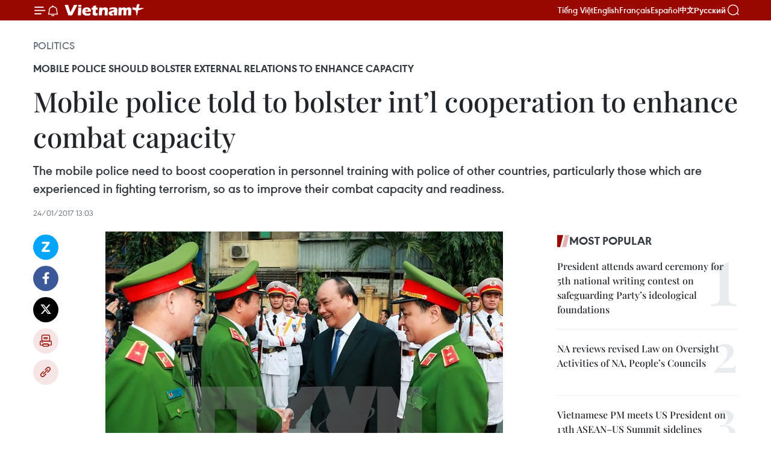

--- FILE ---
content_type: text/html;charset=utf-8
request_url: https://en.vietnamplus.vn/mobile-police-told-to-bolster-intl-cooperation-to-enhance-combat-capacity-post106388.vnp
body_size: 24757
content:
<!DOCTYPE html> <html lang="en" class="en"> <head> <title>Mobile police told to bolster int’l cooperation to enhance combat capacity | Vietnam+ (VietnamPlus)</title> <meta name="description" content="The mobile police need to boost cooperation in personnel training with police of other countries, particularly those which are experienced in fighting terrorism, so as to improve their combat capacity and readiness."/> <meta name="keywords" content="mobile police, Prime Minister Nguyen Xuan Phuc, public security"/> <meta name="news_keywords" content="mobile police, Prime Minister Nguyen Xuan Phuc, public security"/> <meta http-equiv="Content-Type" content="text/html; charset=utf-8" /> <meta http-equiv="X-UA-Compatible" content="IE=edge"/> <meta http-equiv="refresh" content="1800" /> <meta name="revisit-after" content="1 days" /> <meta name="viewport" content="width=device-width, initial-scale=1"> <meta http-equiv="content-language" content="vi" /> <meta name="format-detection" content="telephone=no"/> <meta name="format-detection" content="address=no"/> <meta name="apple-mobile-web-app-capable" content="yes"> <meta name="apple-mobile-web-app-status-bar-style" content="black"> <meta name="apple-mobile-web-app-title" content="Vietnam+ (VietnamPlus)"/> <meta name="referrer" content="no-referrer-when-downgrade"/> <link rel="shortcut icon" href="https://media.vietnamplus.vn/assets/web/styles/img/favicon.ico" type="image/x-icon" /> <link rel="preconnect" href="https://media.vietnamplus.vn"/> <link rel="dns-prefetch" href="https://media.vietnamplus.vn"/> <link rel="preconnect" href="//www.google-analytics.com" /> <link rel="preconnect" href="//www.googletagmanager.com" /> <link rel="preconnect" href="//stc.za.zaloapp.com" /> <link rel="preconnect" href="//fonts.googleapis.com" /> <link rel="preconnect" href="//pagead2.googlesyndication.com"/> <link rel="preconnect" href="//tpc.googlesyndication.com"/> <link rel="preconnect" href="//securepubads.g.doubleclick.net"/> <link rel="preconnect" href="//accounts.google.com"/> <link rel="preconnect" href="//adservice.google.com"/> <link rel="preconnect" href="//adservice.google.com.vn"/> <link rel="preconnect" href="//www.googletagservices.com"/> <link rel="preconnect" href="//partner.googleadservices.com"/> <link rel="preconnect" href="//tpc.googlesyndication.com"/> <link rel="preconnect" href="//za.zdn.vn"/> <link rel="preconnect" href="//sp.zalo.me"/> <link rel="preconnect" href="//connect.facebook.net"/> <link rel="preconnect" href="//www.facebook.com"/> <link rel="dns-prefetch" href="//www.google-analytics.com" /> <link rel="dns-prefetch" href="//www.googletagmanager.com" /> <link rel="dns-prefetch" href="//stc.za.zaloapp.com" /> <link rel="dns-prefetch" href="//fonts.googleapis.com" /> <link rel="dns-prefetch" href="//pagead2.googlesyndication.com"/> <link rel="dns-prefetch" href="//tpc.googlesyndication.com"/> <link rel="dns-prefetch" href="//securepubads.g.doubleclick.net"/> <link rel="dns-prefetch" href="//accounts.google.com"/> <link rel="dns-prefetch" href="//adservice.google.com"/> <link rel="dns-prefetch" href="//adservice.google.com.vn"/> <link rel="dns-prefetch" href="//www.googletagservices.com"/> <link rel="dns-prefetch" href="//partner.googleadservices.com"/> <link rel="dns-prefetch" href="//tpc.googlesyndication.com"/> <link rel="dns-prefetch" href="//za.zdn.vn"/> <link rel="dns-prefetch" href="//sp.zalo.me"/> <link rel="dns-prefetch" href="//connect.facebook.net"/> <link rel="dns-prefetch" href="//www.facebook.com"/> <link rel="dns-prefetch" href="//graph.facebook.com"/> <link rel="dns-prefetch" href="//static.xx.fbcdn.net"/> <link rel="dns-prefetch" href="//staticxx.facebook.com"/> <script> var cmsConfig = { domainDesktop: 'https://en.vietnamplus.vn', domainMobile: 'https://en.vietnamplus.vn', domainApi: 'https://en-api.vietnamplus.vn', domainStatic: 'https://media.vietnamplus.vn', domainLog: 'https://en-log.vietnamplus.vn', googleAnalytics: 'G\-ZF59SL1YG8', siteId: 0, pageType: 1, objectId: 106388, adsZone: 291, allowAds: false, adsLazy: true, antiAdblock: true, }; if (window.location.protocol !== 'https:' && window.location.hostname.indexOf('vietnamplus.vn') !== -1) { window.location = 'https://' + window.location.hostname + window.location.pathname + window.location.hash; } var USER_AGENT=window.navigator&&(window.navigator.userAgent||window.navigator.vendor)||window.opera||"",IS_MOBILE=/Android|webOS|iPhone|iPod|BlackBerry|Windows Phone|IEMobile|Mobile Safari|Opera Mini/i.test(USER_AGENT),IS_REDIRECT=!1;function setCookie(e,o,i){var n=new Date,i=(n.setTime(n.getTime()+24*i*60*60*1e3),"expires="+n.toUTCString());document.cookie=e+"="+o+"; "+i+";path=/;"}function getCookie(e){var o=document.cookie.indexOf(e+"="),i=o+e.length+1;return!o&&e!==document.cookie.substring(0,e.length)||-1===o?null:(-1===(e=document.cookie.indexOf(";",i))&&(e=document.cookie.length),unescape(document.cookie.substring(i,e)))}IS_MOBILE&&getCookie("isDesktop")&&(setCookie("isDesktop",1,-1),window.location=window.location.pathname.replace(".amp", ".vnp")+window.location.search,IS_REDIRECT=!0); </script> <script> if(USER_AGENT && USER_AGENT.indexOf("facebot") <= 0 && USER_AGENT.indexOf("facebookexternalhit") <= 0) { var query = ''; var hash = ''; if (window.location.search) query = window.location.search; if (window.location.hash) hash = window.location.hash; var canonicalUrl = 'https://en.vietnamplus.vn/mobile-police-told-to-bolster-intl-cooperation-to-enhance-combat-capacity-post106388.vnp' + query + hash ; var curUrl = decodeURIComponent(window.location.href); if(!location.port && canonicalUrl.startsWith("http") && curUrl != canonicalUrl){ window.location.replace(canonicalUrl); } } </script> <meta property="fb:pages" content="120834779440" /> <meta property="fb:app_id" content="1960985707489919" /> <meta name="author" content="Vietnam+ (VietnamPlus)" /> <meta name="copyright" content="Copyright © 2025 by Vietnam+ (VietnamPlus)" /> <meta name="RATING" content="GENERAL" /> <meta name="GENERATOR" content="Vietnam+ (VietnamPlus)" /> <meta content="Vietnam+ (VietnamPlus)" itemprop="sourceOrganization" name="source"/> <meta content="news" itemprop="genre" name="medium"/> <meta name="robots" content="noarchive, max-image-preview:large, index, follow" /> <meta name="GOOGLEBOT" content="noarchive, max-image-preview:large, index, follow" /> <link rel="canonical" href="https://en.vietnamplus.vn/mobile-police-told-to-bolster-intl-cooperation-to-enhance-combat-capacity-post106388.vnp" /> <meta property="og:site_name" content="Vietnam+ (VietnamPlus)"/> <meta property="og:rich_attachment" content="true"/> <meta property="og:type" content="article"/> <meta property="og:url" content="https://en.vietnamplus.vn/mobile-police-told-to-bolster-intl-cooperation-to-enhance-combat-capacity-post106388.vnp"/> <meta property="og:image" content="https://mediaen.vietnamplus.vn/images/f579a678cf9e90879541752073c26005a159b72427c31fb6e6b4d3719fc6f49f94b9e673af78ef024c60a42a04e6f57b4607921cb5e460675d18891154f1a4bf1ee7b24973ce319e27afa3151e19e306526fbd24011ae45b2ef912f4252e5e96/thu_tuong_nguyen_xuan_phuc1.jpg.webp"/> <meta property="og:image:width" content="1200"/> <meta property="og:image:height" content="630"/> <meta property="og:title" content="Mobile police told to bolster int’l cooperation to enhance combat capacity"/> <meta property="og:description" content="The mobile police need to boost cooperation in personnel training with police of other countries, particularly those which are experienced in fighting terrorism, so as to improve their combat capacity and readiness."/> <meta name="twitter:card" value="summary"/> <meta name="twitter:url" content="https://en.vietnamplus.vn/mobile-police-told-to-bolster-intl-cooperation-to-enhance-combat-capacity-post106388.vnp"/> <meta name="twitter:title" content="Mobile police told to bolster int’l cooperation to enhance combat capacity"/> <meta name="twitter:description" content="The mobile police need to boost cooperation in personnel training with police of other countries, particularly those which are experienced in fighting terrorism, so as to improve their combat capacity and readiness."/> <meta name="twitter:image" content="https://mediaen.vietnamplus.vn/images/f579a678cf9e90879541752073c26005a159b72427c31fb6e6b4d3719fc6f49f94b9e673af78ef024c60a42a04e6f57b4607921cb5e460675d18891154f1a4bf1ee7b24973ce319e27afa3151e19e306526fbd24011ae45b2ef912f4252e5e96/thu_tuong_nguyen_xuan_phuc1.jpg.webp"/> <meta name="twitter:site" content="@Vietnam+ (VietnamPlus)"/> <meta name="twitter:creator" content="@Vietnam+ (VietnamPlus)"/> <meta property="article:publisher" content="https://www.facebook.com/VietnamPlus" /> <meta property="article:tag" content="mobile police, Prime Minister Nguyen Xuan Phuc, public security"/> <meta property="article:section" content="Politics" /> <meta property="article:published_time" content="2017-01-24T20:03:00+0700"/> <meta property="article:modified_time" content="2017-01-24T20:06:05+0700"/> <script type="application/ld+json"> { "@context": "http://schema.org", "@type": "Organization", "name": "Vietnam+ (VietnamPlus)", "url": "https://en.vietnamplus.vn", "logo": "https://media.vietnamplus.vn/assets/web/styles/img/logo.png", "foundingDate": "2008", "founders": [ { "@type": "Person", "name": "Thông tấn xã Việt Nam (TTXVN)" } ], "address": [ { "@type": "PostalAddress", "streetAddress": "Số 05 Lý Thường Kiệt - Hà Nội - Việt Nam", "addressLocality": "Hà Nội City", "addressRegion": "Northeast", "postalCode": "100000", "addressCountry": "VNM" } ], "contactPoint": [ { "@type": "ContactPoint", "telephone": "+84-243-941-1349", "contactType": "customer service" }, { "@type": "ContactPoint", "telephone": "+84-243-941-1348", "contactType": "customer service" } ], "sameAs": [ "https://www.facebook.com/VietnamPlus", "https://www.tiktok.com/@vietnamplus", "https://twitter.com/vietnamplus", "https://www.youtube.com/c/BaoVietnamPlus" ] } </script> <script type="application/ld+json"> { "@context" : "https://schema.org", "@type" : "WebSite", "name": "Vietnam+ (VietnamPlus)", "url": "https://en.vietnamplus.vn", "alternateName" : "Báo điện tử VIETNAMPLUS, Cơ quan của Thông tấn xã Việt Nam (TTXVN)", "potentialAction": { "@type": "SearchAction", "target": { "@type": "EntryPoint", "urlTemplate": "https://en.vietnamplus.vn/search/?q={search_term_string}" }, "query-input": "required name=search_term_string" } } </script> <script type="application/ld+json"> { "@context":"http://schema.org", "@type":"BreadcrumbList", "itemListElement":[ { "@type":"ListItem", "position":1, "item":{ "@id":"https://en.vietnamplus.vn/politics/", "name":"Politics" } } ] } </script> <script type="application/ld+json"> { "@context": "http://schema.org", "@type": "NewsArticle", "mainEntityOfPage":{ "@type":"WebPage", "@id":"https://en.vietnamplus.vn/mobile-police-told-to-bolster-intl-cooperation-to-enhance-combat-capacity-post106388.vnp" }, "headline": "Mobile police told to bolster int’l cooperation to enhance combat capacity", "description": "The mobile police need to boost cooperation in personnel training with police of other countries, particularly those which are experienced in fighting terrorism, so as to improve their combat capacity and readiness.", "image": { "@type": "ImageObject", "url": "https://mediaen.vietnamplus.vn/images/f579a678cf9e90879541752073c26005a159b72427c31fb6e6b4d3719fc6f49f94b9e673af78ef024c60a42a04e6f57b4607921cb5e460675d18891154f1a4bf1ee7b24973ce319e27afa3151e19e306526fbd24011ae45b2ef912f4252e5e96/thu_tuong_nguyen_xuan_phuc1.jpg.webp", "width" : 1200, "height" : 675 }, "datePublished": "2017-01-24T20:03:00+0700", "dateModified": "2017-01-24T20:06:05+0700", "author": { "@type": "Person", "name": "" }, "publisher": { "@type": "Organization", "name": "Vietnam+ (VietnamPlus)", "logo": { "@type": "ImageObject", "url": "https://media.vietnamplus.vn/assets/web/styles/img/logo.png" } } } </script> <link rel="preload" href="https://media.vietnamplus.vn/assets/web/styles/css/main.min-1.0.14.css" as="style"> <link rel="preload" href="https://media.vietnamplus.vn/assets/web/js/main.min-1.0.33.js" as="script"> <link rel="preload" href="https://media.vietnamplus.vn/assets/web/js/detail.min-1.0.15.js" as="script"> <link rel="preload" href="https://common.mcms.one/assets/styles/css/vietnamplus-1.0.0.css" as="style"> <link rel="stylesheet" href="https://common.mcms.one/assets/styles/css/vietnamplus-1.0.0.css"> <link id="cms-style" rel="stylesheet" href="https://media.vietnamplus.vn/assets/web/styles/css/main.min-1.0.14.css"> <script type="text/javascript"> var _metaOgUrl = 'https://en.vietnamplus.vn/mobile-police-told-to-bolster-intl-cooperation-to-enhance-combat-capacity-post106388.vnp'; var page_title = document.title; var tracked_url = window.location.pathname + window.location.search + window.location.hash; var cate_path = 'politics'; if (cate_path.length > 0) { tracked_url = "/" + cate_path + tracked_url; } </script> <script async="" src="https://www.googletagmanager.com/gtag/js?id=G-ZF59SL1YG8"></script> <script> window.dataLayer = window.dataLayer || []; function gtag(){dataLayer.push(arguments);} gtag('js', new Date()); gtag('config', 'G-ZF59SL1YG8', {page_path: tracked_url}); </script> <script>window.dataLayer = window.dataLayer || [];dataLayer.push({'pageCategory': '/politics'});</script> <script> window.dataLayer = window.dataLayer || []; dataLayer.push({ 'event': 'Pageview', 'articleId': '106388', 'articleTitle': 'Mobile police told to bolster int’l cooperation to enhance combat capacity', 'articleCategory': 'Politics', 'articleAlowAds': false, 'articleType': 'detail', 'articleTags': 'mobile police, Prime Minister Nguyen Xuan Phuc, public security', 'articlePublishDate': '2017-01-24T20:03:00+0700', 'articleThumbnail': 'https://mediaen.vietnamplus.vn/images/f579a678cf9e90879541752073c26005a159b72427c31fb6e6b4d3719fc6f49f94b9e673af78ef024c60a42a04e6f57b4607921cb5e460675d18891154f1a4bf1ee7b24973ce319e27afa3151e19e306526fbd24011ae45b2ef912f4252e5e96/thu_tuong_nguyen_xuan_phuc1.jpg.webp', 'articleShortUrl': 'https://en.vietnamplus.vn/mobile-police-told-to-bolster-intl-cooperation-to-enhance-combat-capacity-post106388.vnp', 'articleFullUrl': 'https://en.vietnamplus.vn/mobile-police-told-to-bolster-intl-cooperation-to-enhance-combat-capacity-post106388.vnp', }); </script> <script type='text/javascript'> gtag('event', 'article_page',{ 'articleId': '106388', 'articleTitle': 'Mobile police told to bolster int’l cooperation to enhance combat capacity', 'articleCategory': 'Politics', 'articleAlowAds': false, 'articleType': 'detail', 'articleTags': 'mobile police, Prime Minister Nguyen Xuan Phuc, public security', 'articlePublishDate': '2017-01-24T20:03:00+0700', 'articleThumbnail': 'https://mediaen.vietnamplus.vn/images/f579a678cf9e90879541752073c26005a159b72427c31fb6e6b4d3719fc6f49f94b9e673af78ef024c60a42a04e6f57b4607921cb5e460675d18891154f1a4bf1ee7b24973ce319e27afa3151e19e306526fbd24011ae45b2ef912f4252e5e96/thu_tuong_nguyen_xuan_phuc1.jpg.webp', 'articleShortUrl': 'https://en.vietnamplus.vn/mobile-police-told-to-bolster-intl-cooperation-to-enhance-combat-capacity-post106388.vnp', 'articleFullUrl': 'https://en.vietnamplus.vn/mobile-police-told-to-bolster-intl-cooperation-to-enhance-combat-capacity-post106388.vnp', }); </script> <script>(function(w,d,s,l,i){w[l]=w[l]||[];w[l].push({'gtm.start': new Date().getTime(),event:'gtm.js'});var f=d.getElementsByTagName(s)[0], j=d.createElement(s),dl=l!='dataLayer'?'&l='+l:'';j.async=true;j.src= 'https://www.googletagmanager.com/gtm.js?id='+i+dl;f.parentNode.insertBefore(j,f); })(window,document,'script','dataLayer','GTM-5WM58F3N');</script> <script type="text/javascript"> !function(){"use strict";function e(e){var t=!(arguments.length>1&&void 0!==arguments[1])||arguments[1],c=document.createElement("script");c.src=e,t?c.type="module":(c.async=!0,c.type="text/javascript",c.setAttribute("nomodule",""));var n=document.getElementsByTagName("script")[0];n.parentNode.insertBefore(c,n)}!function(t,c){!function(t,c,n){var a,o,r;n.accountId=c,null!==(a=t.marfeel)&&void 0!==a||(t.marfeel={}),null!==(o=(r=t.marfeel).cmd)&&void 0!==o||(r.cmd=[]),t.marfeel.config=n;var i="https://sdk.mrf.io/statics";e("".concat(i,"/marfeel-sdk.js?id=").concat(c),!0),e("".concat(i,"/marfeel-sdk.es5.js?id=").concat(c),!1)}(t,c,arguments.length>2&&void 0!==arguments[2]?arguments[2]:{})}(window,2272,{} )}(); </script> <script async src="https://sp.zalo.me/plugins/sdk.js"></script> </head> <body class="detail-page"> <div id="sdaWeb_SdaMasthead" class="rennab rennab-top" data-platform="1" data-position="Web_SdaMasthead"> </div> <header class=" site-header"> <div class="sticky"> <div class="container"> <i class="ic-menu"></i> <i class="ic-bell"></i> <div id="header-news" class="pick-news hidden" data-source="header-latest-news"></div> <a class="small-logo" href="/" title="Vietnam+ (VietnamPlus)">Vietnam+ (VietnamPlus)</a> <ul class="menu"> <li> <a href="https://www.vietnamplus.vn" title="Tiếng Việt" target="_blank">Tiếng Việt</a> </li> <li> <a href="https://en.vietnamplus.vn" title="English" target="_blank" rel="nofollow">English</a> </li> <li> <a href="https://fr.vietnamplus.vn" title="Français" target="_blank" rel="nofollow">Français</a> </li> <li> <a href="https://es.vietnamplus.vn" title="Español" target="_blank" rel="nofollow">Español</a> </li> <li> <a href="https://zh.vietnamplus.vn" title="中文" target="_blank" rel="nofollow">中文</a> </li> <li> <a href="https://ru.vietnamplus.vn" title="Русский" target="_blank" rel="nofollow">Русский</a> </li> </ul> <div class="search-wrapper"> <i class="ic-search"></i> <input type="text" class="search txtsearch" placeholder="Keyword"> </div> </div> </div> </header> <div class="site-body"> <div id="sdaWeb_SdaBackground" class="rennab " data-platform="1" data-position="Web_SdaBackground"> </div> <div class="container"> <div class="breadcrumb breadcrumb-detail"> <h2 class="main"> <a href="https://en.vietnamplus.vn/politics/" title="Politics" class="active">Politics</a> </h2> </div> <div id="sdaWeb_SdaTop" class="rennab " data-platform="1" data-position="Web_SdaTop"> </div> <div class="article"> <h2 class="article__sub-title cms-subtitle ">Mobile police should bolster external relations to enhance capacity</h2> <h1 class="article__title cms-title "> Mobile police told to bolster int’l cooperation to enhance combat capacity </h1> <div class="article__sapo cms-desc"> The mobile police need to boost cooperation in personnel training with police of other countries, particularly those which are experienced in fighting terrorism, so as to improve their combat capacity and readiness. </div> <div id="sdaWeb_SdaArticleAfterSapo" class="rennab " data-platform="1" data-position="Web_SdaArticleAfterSapo"> </div> <div class="article__meta"> <time class="time" datetime="2017-01-24T20:03:00+0700" data-time="1485262980" data-friendly="false">Tuesday, January 24, 2017 20:03</time> <meta class="cms-date" itemprop="datePublished" content="2017-01-24T20:03:00+0700"> </div> <div class="col"> <div class="main-col content-col"> <div class="article__body zce-content-body cms-body" itemprop="articleBody"> <div class="social-pin sticky article__social"> <a href="javascript:void(0);" class="zl zalo-share-button" title="Zalo" data-href="https://en.vietnamplus.vn/mobile-police-told-to-bolster-intl-cooperation-to-enhance-combat-capacity-post106388.vnp" data-oaid="4486284411240520426" data-layout="1" data-color="blue" data-customize="true">Zalo</a> <a href="javascript:void(0);" class="item fb" data-href="https://en.vietnamplus.vn/mobile-police-told-to-bolster-intl-cooperation-to-enhance-combat-capacity-post106388.vnp" data-rel="facebook" title="Facebook">Facebook</a> <a href="javascript:void(0);" class="item tw" data-href="https://en.vietnamplus.vn/mobile-police-told-to-bolster-intl-cooperation-to-enhance-combat-capacity-post106388.vnp" data-rel="twitter" title="Twitter">Twitter</a> <a href="javascript:void(0);" class="bookmark sendbookmark hidden" onclick="ME.sendBookmark(this, 106388);" data-id="106388" title="Bookmark">Bookmark</a> <a href="javascript:void(0);" class="print sendprint" title="Print" data-href="/print-106388.html">Print</a> <a href="javascript:void(0);" class="item link" data-href="https://en.vietnamplus.vn/mobile-police-told-to-bolster-intl-cooperation-to-enhance-combat-capacity-post106388.vnp" data-rel="copy" title="Copy link">Copy link</a> </div> <div class="ExternalClass597A0B8E0B3C46A4897D03CA9BAE7456"> <div class="article-photo"> <a href="/Uploaded_EN/sxtt/2017_01_24/thu_tuong_nguyen_xuan_phuc1.jpg" rel="nofollow" target="_blank"><img alt="Mobile police told to bolster int’l cooperation to enhance combat capacity ảnh 1" src="[data-uri]" class="lazyload cms-photo" data-large-src="https://mediaen.vietnamplus.vn/images/d0e53d05e2a66ff390ceb759790db14e15d037c646667cfe9dafafb51841f61a3dc6aea848ed89e775b979c056e3e2f9a83c4a293d93fa15a9a053ac6a20f9c587e843666c0b2381cdca6ec94e1f3ad3/thu_tuong_nguyen_xuan_phuc1.jpg" data-src="https://mediaen.vietnamplus.vn/images/be1816f7aba1b65b5289f203216036c5d93f0d9d430fb905e6dbfbc4063e884a3b2654123a47a9e3e016aded62eb1fb173b40632b6fe418d638d67fc61eb7cf711cb98740dbe99edacbf5bbedc555397/thu_tuong_nguyen_xuan_phuc1.jpg" title="Mobile police told to bolster int’l cooperation to enhance combat capacity ảnh 1"></a><span>Prime Minister Nguyen Xuan Phuc inspects the combat readiness of the mobile police on January 24 (Photo: VNA)</span> </div> <br><strong>Hanoi (VNA)</strong> – The mobile police need to boostcooperation in personnel training with police of other countries, particularlythose which are experienced in fighting terrorism, so as to improve theircombat capacity and readiness. <br> <br> The request was made by Prime Minister NguyenXuan Phuc at a working session in Hanoi on January 24 with the Mobile PoliceHigh Command, which is under the Ministry of Public Security. <br> <br> He said the mobile police are the force directlyfighting to protect people’s lives and property. It has done a good job ofdealing with emergencies in important areas, thereby ensuring the country’ssecurity and order in every circumstance. <br> <br> Complex and unpredictable developments of crimesin 2017 will challenge the protection of national security and social order andsafety, he said. <br> <br> He noted the tasks for the mobile police, aswell as the public security forces in general, in 2017 and the following yearsare very heavy. They must defeat all sabotage plots and activities of hostileforces and criminals while eradicating factors that jeopardise stability. <br> <br> PM Phuc asked the mobile police to overcomedifficulties to fulfill all assigned tasks while mastering specialisedequipment. He also sympathised with police officers who have to be on duty faraway from their families during the Lunar New Year. <br> <br> At the working session, Minister of PublicSecurity To Lam said the Central Public Security Party Committee and leaders ofthe ministry consider mobile police as the core force in taking armed measuresto protect national security and keep social order and safety.&nbsp; <br> <br> It has developed comprehensively and closelycooperated with other forces to ensure security, especially in important areas,settle hotbeds and stand ready in all cases, he added.-VNA
</div> <div class="article__source"> <div class="source"> <span class="name">VNA</span> </div> </div> <div id="sdaWeb_SdaArticleAfterBody" class="rennab " data-platform="1" data-position="Web_SdaArticleAfterBody"> </div> </div> <div class="article__tag"> <a class="active" href="https://en.vietnamplus.vn/tag.vnp?q=mobile police" title="mobile police">#mobile police</a> <a class="active" href="https://en.vietnamplus.vn/tag.vnp?q=Prime Minister Nguyen Xuan Phuc" title="Prime Minister Nguyen Xuan Phuc">#Prime Minister Nguyen Xuan Phuc</a> <a class="" href="https://en.vietnamplus.vn/tag/public-security-tag9386.vnp" title="public security">#public security</a> </div> <div id="sdaWeb_SdaArticleAfterTag" class="rennab " data-platform="1" data-position="Web_SdaArticleAfterTag"> </div> <div class="wrap-social"> <div class="social-pin article__social"> <a href="javascript:void(0);" class="zl zalo-share-button" title="Zalo" data-href="https://en.vietnamplus.vn/mobile-police-told-to-bolster-intl-cooperation-to-enhance-combat-capacity-post106388.vnp" data-oaid="4486284411240520426" data-layout="1" data-color="blue" data-customize="true">Zalo</a> <a href="javascript:void(0);" class="item fb" data-href="https://en.vietnamplus.vn/mobile-police-told-to-bolster-intl-cooperation-to-enhance-combat-capacity-post106388.vnp" data-rel="facebook" title="Facebook">Facebook</a> <a href="javascript:void(0);" class="item tw" data-href="https://en.vietnamplus.vn/mobile-police-told-to-bolster-intl-cooperation-to-enhance-combat-capacity-post106388.vnp" data-rel="twitter" title="Twitter">Twitter</a> <a href="javascript:void(0);" class="bookmark sendbookmark hidden" onclick="ME.sendBookmark(this, 106388);" data-id="106388" title="Bookmark">Bookmark</a> <a href="javascript:void(0);" class="print sendprint" title="Print" data-href="/print-106388.html">Print</a> <a href="javascript:void(0);" class="item link" data-href="https://en.vietnamplus.vn/mobile-police-told-to-bolster-intl-cooperation-to-enhance-combat-capacity-post106388.vnp" data-rel="copy" title="Copy link">Copy link</a> </div> <a href="https://news.google.com/publications/CAAqBwgKMN-18wowlLWFAw?hl=vi&gl=VN&ceid=VN%3Avi" class="google-news" target="_blank" title="Google News">Follow VietnamPlus</a> </div> <div id="sdaWeb_SdaArticleAfterBody1" class="rennab " data-platform="1" data-position="Web_SdaArticleAfterBody1"> </div> <div id="sdaWeb_SdaArticleAfterBody2" class="rennab " data-platform="1" data-position="Web_SdaArticleAfterBody2"> </div> <div class="box-related-news"> <h3 class="box-heading"> <span class="title">Related News</span> </h3> <div class="box-content" data-source="related-news"> <article class="story"> <figure class="story__thumb"> <a class="cms-link" href="https://en.vietnamplus.vn/mobile-police-asked-for-absolute-safety-for-major-events-post87061.vnp" title="Mobile police asked for absolute safety for major events"> <img class="lazyload" src="[data-uri]" data-src="https://mediaen.vietnamplus.vn/images/9319dea850fa01a58eeade80b2305b43a7fd8fe18a606d827553a2b0ae37ae39757f5f41f6859699e8e2a1ab2ffbeb6d526fbd24011ae45b2ef912f4252e5e96/bt.jpg.webp" data-srcset="https://mediaen.vietnamplus.vn/images/9319dea850fa01a58eeade80b2305b43a7fd8fe18a606d827553a2b0ae37ae39757f5f41f6859699e8e2a1ab2ffbeb6d526fbd24011ae45b2ef912f4252e5e96/bt.jpg.webp 1x, https://mediaen.vietnamplus.vn/images/96ce4c3abba2f1be0420300cd1a89774a7fd8fe18a606d827553a2b0ae37ae39757f5f41f6859699e8e2a1ab2ffbeb6d526fbd24011ae45b2ef912f4252e5e96/bt.jpg.webp 2x" alt="Mobile police asked for absolute safety for major events"> <noscript><img src="https://mediaen.vietnamplus.vn/images/9319dea850fa01a58eeade80b2305b43a7fd8fe18a606d827553a2b0ae37ae39757f5f41f6859699e8e2a1ab2ffbeb6d526fbd24011ae45b2ef912f4252e5e96/bt.jpg.webp" srcset="https://mediaen.vietnamplus.vn/images/9319dea850fa01a58eeade80b2305b43a7fd8fe18a606d827553a2b0ae37ae39757f5f41f6859699e8e2a1ab2ffbeb6d526fbd24011ae45b2ef912f4252e5e96/bt.jpg.webp 1x, https://mediaen.vietnamplus.vn/images/96ce4c3abba2f1be0420300cd1a89774a7fd8fe18a606d827553a2b0ae37ae39757f5f41f6859699e8e2a1ab2ffbeb6d526fbd24011ae45b2ef912f4252e5e96/bt.jpg.webp 2x" alt="Mobile police asked for absolute safety for major events" class="image-fallback"></noscript> </a> </figure> <h2 class="story__heading" data-tracking="87061"> <a class=" cms-link" href="https://en.vietnamplus.vn/mobile-police-asked-for-absolute-safety-for-major-events-post87061.vnp" title="Mobile police asked for absolute safety for major events"> Mobile police asked for absolute safety for major events </a> </h2> <time class="time" datetime="2016-01-02T17:18:57+0700" data-time="1451729937"> 02/01/2016 17:18 </time> <div class="story__summary story__shorten"> Party General Secretary Nguyen Phu Trong has urged the Ministry of Public Security’s Mobile Police High Command to ensure absolute safety for the country’s major events. </div> </article> <article class="story"> <figure class="story__thumb"> <a class="cms-link" href="https://en.vietnamplus.vn/military-zone-7-told-to-tighten-relations-with-cambodian-army-post106322.vnp" title="Military Zone 7 told to tighten relations with Cambodian army"> <img class="lazyload" src="[data-uri]" data-src="https://mediaen.vietnamplus.vn/images/9319dea850fa01a58eeade80b2305b433f15b2e3fc3afb74e4aa7410f055f47b932a21173948443af1da88fa203f23ecd32ffe00c4678f2100720f6642d3d320/quankhu7.jpg.webp" data-srcset="https://mediaen.vietnamplus.vn/images/9319dea850fa01a58eeade80b2305b433f15b2e3fc3afb74e4aa7410f055f47b932a21173948443af1da88fa203f23ecd32ffe00c4678f2100720f6642d3d320/quankhu7.jpg.webp 1x, https://mediaen.vietnamplus.vn/images/96ce4c3abba2f1be0420300cd1a897743f15b2e3fc3afb74e4aa7410f055f47b932a21173948443af1da88fa203f23ecd32ffe00c4678f2100720f6642d3d320/quankhu7.jpg.webp 2x" alt="Military Zone 7 told to tighten relations with Cambodian army"> <noscript><img src="https://mediaen.vietnamplus.vn/images/9319dea850fa01a58eeade80b2305b433f15b2e3fc3afb74e4aa7410f055f47b932a21173948443af1da88fa203f23ecd32ffe00c4678f2100720f6642d3d320/quankhu7.jpg.webp" srcset="https://mediaen.vietnamplus.vn/images/9319dea850fa01a58eeade80b2305b433f15b2e3fc3afb74e4aa7410f055f47b932a21173948443af1da88fa203f23ecd32ffe00c4678f2100720f6642d3d320/quankhu7.jpg.webp 1x, https://mediaen.vietnamplus.vn/images/96ce4c3abba2f1be0420300cd1a897743f15b2e3fc3afb74e4aa7410f055f47b932a21173948443af1da88fa203f23ecd32ffe00c4678f2100720f6642d3d320/quankhu7.jpg.webp 2x" alt="Military Zone 7 told to tighten relations with Cambodian army" class="image-fallback"></noscript> </a> </figure> <h2 class="story__heading" data-tracking="106322"> <a class=" cms-link" href="https://en.vietnamplus.vn/military-zone-7-told-to-tighten-relations-with-cambodian-army-post106322.vnp" title="Military Zone 7 told to tighten relations with Cambodian army"> Military Zone 7 told to tighten relations with Cambodian army </a> </h2> <time class="time" datetime="2017-01-23T21:02:00+0700" data-time="1485180120"> 23/01/2017 21:02 </time> <div class="story__summary story__shorten"> The Military Zone 7 needs to proactively intensify relations with the Royal Cambodian Army to help ensure peace, friendship, stability and development along the Vietnam – Cambodia borderline. </div> </article> <article class="story"> <figure class="story__thumb"> <a class="cms-link" href="https://en.vietnamplus.vn/prime-minister-inspects-combat-readiness-at-division-312-post106376.vnp" title="Prime Minister inspects combat readiness at Division 312"> <img class="lazyload" src="[data-uri]" data-src="https://mediaen.vietnamplus.vn/images/9319dea850fa01a58eeade80b2305b433f15b2e3fc3afb74e4aa7410f055f47bbc79b4950ffd706fe905573ce91abb0831bdc69e73dd5c3d33f8ce2f721127d5/xuanphuc170124.jpg.webp" data-srcset="https://mediaen.vietnamplus.vn/images/9319dea850fa01a58eeade80b2305b433f15b2e3fc3afb74e4aa7410f055f47bbc79b4950ffd706fe905573ce91abb0831bdc69e73dd5c3d33f8ce2f721127d5/xuanphuc170124.jpg.webp 1x, https://mediaen.vietnamplus.vn/images/96ce4c3abba2f1be0420300cd1a897743f15b2e3fc3afb74e4aa7410f055f47bbc79b4950ffd706fe905573ce91abb0831bdc69e73dd5c3d33f8ce2f721127d5/xuanphuc170124.jpg.webp 2x" alt="Prime Minister inspects combat readiness at Division 312"> <noscript><img src="https://mediaen.vietnamplus.vn/images/9319dea850fa01a58eeade80b2305b433f15b2e3fc3afb74e4aa7410f055f47bbc79b4950ffd706fe905573ce91abb0831bdc69e73dd5c3d33f8ce2f721127d5/xuanphuc170124.jpg.webp" srcset="https://mediaen.vietnamplus.vn/images/9319dea850fa01a58eeade80b2305b433f15b2e3fc3afb74e4aa7410f055f47bbc79b4950ffd706fe905573ce91abb0831bdc69e73dd5c3d33f8ce2f721127d5/xuanphuc170124.jpg.webp 1x, https://mediaen.vietnamplus.vn/images/96ce4c3abba2f1be0420300cd1a897743f15b2e3fc3afb74e4aa7410f055f47bbc79b4950ffd706fe905573ce91abb0831bdc69e73dd5c3d33f8ce2f721127d5/xuanphuc170124.jpg.webp 2x" alt="Prime Minister inspects combat readiness at Division 312" class="image-fallback"></noscript> </a> </figure> <h2 class="story__heading" data-tracking="106376"> <a class=" cms-link" href="https://en.vietnamplus.vn/prime-minister-inspects-combat-readiness-at-division-312-post106376.vnp" title="Prime Minister inspects combat readiness at Division 312"> Prime Minister inspects combat readiness at Division 312 </a> </h2> <time class="time" datetime="2017-01-24T18:14:00+0700" data-time="1485256440"> 24/01/2017 18:14 </time> <div class="story__summary story__shorten"> Prime Minister Nguyen Xuan Phuc inspected the combat readiness of Division 312, one of the first regular divisions of the Vietnam People’s Army, at its headquarters in Pho Yen district, the northern province of Thai Nguyen on January 24. </div> </article> </div> </div> <div id="sdaWeb_SdaArticleAfterRelated" class="rennab " data-platform="1" data-position="Web_SdaArticleAfterRelated"> </div> <div class="timeline secondary"> <h3 class="box-heading"> <a href="https://en.vietnamplus.vn/politics/" title="Politics" class="title"> See more </a> </h3> <div class="box-content content-list" data-source="recommendation-291"> <article class="story" data-id="331774"> <figure class="story__thumb"> <a class="cms-link" href="https://en.vietnamplus.vn/morning-digest-on-november-3-post331774.vnp" title="☀️ Morning digest on November 3"> <img class="lazyload" src="[data-uri]" data-src="https://mediaen.vietnamplus.vn/images/9da4796470ca3c96168350672dfb61960458825db820a859d029ed3560964856883bdd6f83dc6c649b3b8f57aedda8d530116700e000fe3ddc5f5058dbf64d4c/morning-digest-1.jpg.webp" data-srcset="https://mediaen.vietnamplus.vn/images/9da4796470ca3c96168350672dfb61960458825db820a859d029ed3560964856883bdd6f83dc6c649b3b8f57aedda8d530116700e000fe3ddc5f5058dbf64d4c/morning-digest-1.jpg.webp 1x, https://mediaen.vietnamplus.vn/images/5e7862b48ab8e6ec548dd53cc72c6c780458825db820a859d029ed3560964856883bdd6f83dc6c649b3b8f57aedda8d530116700e000fe3ddc5f5058dbf64d4c/morning-digest-1.jpg.webp 2x" alt="☀️ Morning digest on November 3"> <noscript><img src="https://mediaen.vietnamplus.vn/images/9da4796470ca3c96168350672dfb61960458825db820a859d029ed3560964856883bdd6f83dc6c649b3b8f57aedda8d530116700e000fe3ddc5f5058dbf64d4c/morning-digest-1.jpg.webp" srcset="https://mediaen.vietnamplus.vn/images/9da4796470ca3c96168350672dfb61960458825db820a859d029ed3560964856883bdd6f83dc6c649b3b8f57aedda8d530116700e000fe3ddc5f5058dbf64d4c/morning-digest-1.jpg.webp 1x, https://mediaen.vietnamplus.vn/images/5e7862b48ab8e6ec548dd53cc72c6c780458825db820a859d029ed3560964856883bdd6f83dc6c649b3b8f57aedda8d530116700e000fe3ddc5f5058dbf64d4c/morning-digest-1.jpg.webp 2x" alt="☀️ Morning digest on November 3" class="image-fallback"></noscript> </a> </figure> <h2 class="story__heading" data-tracking="331774"> <a class=" cms-link" href="https://en.vietnamplus.vn/morning-digest-on-november-3-post331774.vnp" title="☀️ Morning digest on November 3"> ☀️ Morning digest on November 3 </a> </h2> <time class="time" datetime="2025-11-03T08:35:28+0700" data-time="1762133728"> 03/11/2025 08:35 </time> <div class="story__summary story__shorten"> <p>The following is a list of selected news summaries reported last weekend by the Vietnam News Agency.</p> </div> </article> <article class="story" data-id="331770"> <figure class="story__thumb"> <a class="cms-link" href="https://en.vietnamplus.vn/party-chief-suggests-further-us-cooperation-in-post-war-remediation-post331770.vnp" title="Party chief suggests further US cooperation in post-war remediation"> <img class="lazyload" src="[data-uri]" data-src="https://mediaen.vietnamplus.vn/images/7d1b1ad3fc9563dcff6a3a0b9636850c3bf9c6cf052749f1f3cbb15d10a020a7c131248de17b6dfcc4ab6b83342a1cbf/ga.jpg.webp" data-srcset="https://mediaen.vietnamplus.vn/images/7d1b1ad3fc9563dcff6a3a0b9636850c3bf9c6cf052749f1f3cbb15d10a020a7c131248de17b6dfcc4ab6b83342a1cbf/ga.jpg.webp 1x, https://mediaen.vietnamplus.vn/images/9208427127649c9760468496aed1bd783bf9c6cf052749f1f3cbb15d10a020a7c131248de17b6dfcc4ab6b83342a1cbf/ga.jpg.webp 2x" alt="Party General Secretary To Lam (R) and US Secretary of War Pete Hegseth (Photo: VNA)"> <noscript><img src="https://mediaen.vietnamplus.vn/images/7d1b1ad3fc9563dcff6a3a0b9636850c3bf9c6cf052749f1f3cbb15d10a020a7c131248de17b6dfcc4ab6b83342a1cbf/ga.jpg.webp" srcset="https://mediaen.vietnamplus.vn/images/7d1b1ad3fc9563dcff6a3a0b9636850c3bf9c6cf052749f1f3cbb15d10a020a7c131248de17b6dfcc4ab6b83342a1cbf/ga.jpg.webp 1x, https://mediaen.vietnamplus.vn/images/9208427127649c9760468496aed1bd783bf9c6cf052749f1f3cbb15d10a020a7c131248de17b6dfcc4ab6b83342a1cbf/ga.jpg.webp 2x" alt="Party General Secretary To Lam (R) and US Secretary of War Pete Hegseth (Photo: VNA)" class="image-fallback"></noscript> </a> </figure> <h2 class="story__heading" data-tracking="331770"> <a class=" cms-link" href="https://en.vietnamplus.vn/party-chief-suggests-further-us-cooperation-in-post-war-remediation-post331770.vnp" title="Party chief suggests further US cooperation in post-war remediation"> Party chief suggests further US cooperation in post-war remediation </a> </h2> <time class="time" datetime="2025-11-02T19:58:47+0700" data-time="1762088327"> 02/11/2025 19:58 </time> <div class="story__summary story__shorten"> <p>Vietnam always considers the US one of its most important partners and seeks to further deepen extensive bilateral ties across various sectors for the benefit of their people. </p> </div> </article> <article class="story" data-id="331769"> <figure class="story__thumb"> <a class="cms-link" href="https://en.vietnamplus.vn/state-president-receives-us-secretary-of-war-post331769.vnp" title="State President receives US Secretary of War "> <img class="lazyload" src="[data-uri]" data-src="https://mediaen.vietnamplus.vn/images/[base64]/vna-potal-chu-tich-nuoc-luong-cuong-tiep-bo-truong-chien-tranh-hoa-ky-8381756.jpg.webp" data-srcset="https://mediaen.vietnamplus.vn/images/[base64]/vna-potal-chu-tich-nuoc-luong-cuong-tiep-bo-truong-chien-tranh-hoa-ky-8381756.jpg.webp 1x, https://mediaen.vietnamplus.vn/images/[base64]/vna-potal-chu-tich-nuoc-luong-cuong-tiep-bo-truong-chien-tranh-hoa-ky-8381756.jpg.webp 2x" alt="State President Luong Cuong (R) and US Secretary of War Pete Hegseth (Photo: VNA)"> <noscript><img src="https://mediaen.vietnamplus.vn/images/[base64]/vna-potal-chu-tich-nuoc-luong-cuong-tiep-bo-truong-chien-tranh-hoa-ky-8381756.jpg.webp" srcset="https://mediaen.vietnamplus.vn/images/[base64]/vna-potal-chu-tich-nuoc-luong-cuong-tiep-bo-truong-chien-tranh-hoa-ky-8381756.jpg.webp 1x, https://mediaen.vietnamplus.vn/images/[base64]/vna-potal-chu-tich-nuoc-luong-cuong-tiep-bo-truong-chien-tranh-hoa-ky-8381756.jpg.webp 2x" alt="State President Luong Cuong (R) and US Secretary of War Pete Hegseth (Photo: VNA)" class="image-fallback"></noscript> </a> </figure> <h2 class="story__heading" data-tracking="331769"> <a class=" cms-link" href="https://en.vietnamplus.vn/state-president-receives-us-secretary-of-war-post331769.vnp" title="State President receives US Secretary of War "> State President receives US Secretary of War </a> </h2> <time class="time" datetime="2025-11-02T19:37:15+0700" data-time="1762087035"> 02/11/2025 19:37 </time> <div class="story__summary story__shorten"> <p>President Cuong welcomed Hegseth’s visit and expressed his belief that it will contribute significantly to realising commitments between the two countries' high-ranking leaders, further promoting the Vietnam–US Comprehensive Strategic Partnership in a more substantive, effective and sustainable manner, as the two nations celebrate the 30th anniversary of their diplomatic ties.</p> </div> </article> <article class="story" data-id="331767"> <figure class="story__thumb"> <a class="cms-link" href="https://en.vietnamplus.vn/us-secretary-of-war-pays-official-visit-to-vietnam-post331767.vnp" title="US Secretary of War pays official visit to Vietnam"> <img class="lazyload" src="[data-uri]" data-src="https://mediaen.vietnamplus.vn/images/7d1b1ad3fc9563dcff6a3a0b9636850ca0dc79ba2ed2a0df4157ed3db18e135a30116700e000fe3ddc5f5058dbf64d4c/hoa-ky.jpg.webp" data-srcset="https://mediaen.vietnamplus.vn/images/7d1b1ad3fc9563dcff6a3a0b9636850ca0dc79ba2ed2a0df4157ed3db18e135a30116700e000fe3ddc5f5058dbf64d4c/hoa-ky.jpg.webp 1x, https://mediaen.vietnamplus.vn/images/9208427127649c9760468496aed1bd78a0dc79ba2ed2a0df4157ed3db18e135a30116700e000fe3ddc5f5058dbf64d4c/hoa-ky.jpg.webp 2x" alt="General Phan Van Giang, Minister of National Defence of Vietnam (right), and US Secretary of War Pete Hegseth at their talks in Hanoi on November 2 (Photo: VNA)"> <noscript><img src="https://mediaen.vietnamplus.vn/images/7d1b1ad3fc9563dcff6a3a0b9636850ca0dc79ba2ed2a0df4157ed3db18e135a30116700e000fe3ddc5f5058dbf64d4c/hoa-ky.jpg.webp" srcset="https://mediaen.vietnamplus.vn/images/7d1b1ad3fc9563dcff6a3a0b9636850ca0dc79ba2ed2a0df4157ed3db18e135a30116700e000fe3ddc5f5058dbf64d4c/hoa-ky.jpg.webp 1x, https://mediaen.vietnamplus.vn/images/9208427127649c9760468496aed1bd78a0dc79ba2ed2a0df4157ed3db18e135a30116700e000fe3ddc5f5058dbf64d4c/hoa-ky.jpg.webp 2x" alt="General Phan Van Giang, Minister of National Defence of Vietnam (right), and US Secretary of War Pete Hegseth at their talks in Hanoi on November 2 (Photo: VNA)" class="image-fallback"></noscript> </a> </figure> <h2 class="story__heading" data-tracking="331767"> <a class=" cms-link" href="https://en.vietnamplus.vn/us-secretary-of-war-pays-official-visit-to-vietnam-post331767.vnp" title="US Secretary of War pays official visit to Vietnam"> US Secretary of War pays official visit to Vietnam </a> </h2> <time class="time" datetime="2025-11-02T18:57:34+0700" data-time="1762084654"> 02/11/2025 18:57 </time> <div class="story__summary story__shorten"> <p>The two sides have achieved positive results in areas such as delegation exchanges at all levels; regular dialogue and consultation mechanisms; cooperation in training, United Nations peacekeeping operations, military medicine, humanitarian assistance, disaster relief, and defence industry; as well as coordination in regional multilateral frameworks, especially the ASEAN Defence Ministers’ Meeting Plus (ADMM+).</p> </div> </article> <article class="story" data-id="331766"> <figure class="story__thumb"> <a class="cms-link" href="https://en.vietnamplus.vn/vietnam-uk-aim-for-sustainable-partnership-in-science-technology-post331766.vnp" title="Vietnam, UK aim for sustainable partnership in science, technology"> <img class="lazyload" src="[data-uri]" data-src="https://mediaen.vietnamplus.vn/images/f4693e035fc466414fd3c5463925bfaafdf2978f0b5870bb1aac3d932477a411a51ae7c8e80fe27248b2add4714645db6d1811f5e396ffb309611b8337595828/giao-duc-anh.jpg.webp" data-srcset="https://mediaen.vietnamplus.vn/images/f4693e035fc466414fd3c5463925bfaafdf2978f0b5870bb1aac3d932477a411a51ae7c8e80fe27248b2add4714645db6d1811f5e396ffb309611b8337595828/giao-duc-anh.jpg.webp 1x, https://mediaen.vietnamplus.vn/images/9dfc1aad3c62b70b974d61681f5022e6fdf2978f0b5870bb1aac3d932477a411a51ae7c8e80fe27248b2add4714645db6d1811f5e396ffb309611b8337595828/giao-duc-anh.jpg.webp 2x" alt="The London forum attracts a large number of participants. (Photo: VNA)"> <noscript><img src="https://mediaen.vietnamplus.vn/images/f4693e035fc466414fd3c5463925bfaafdf2978f0b5870bb1aac3d932477a411a51ae7c8e80fe27248b2add4714645db6d1811f5e396ffb309611b8337595828/giao-duc-anh.jpg.webp" srcset="https://mediaen.vietnamplus.vn/images/f4693e035fc466414fd3c5463925bfaafdf2978f0b5870bb1aac3d932477a411a51ae7c8e80fe27248b2add4714645db6d1811f5e396ffb309611b8337595828/giao-duc-anh.jpg.webp 1x, https://mediaen.vietnamplus.vn/images/9dfc1aad3c62b70b974d61681f5022e6fdf2978f0b5870bb1aac3d932477a411a51ae7c8e80fe27248b2add4714645db6d1811f5e396ffb309611b8337595828/giao-duc-anh.jpg.webp 2x" alt="The London forum attracts a large number of participants. (Photo: VNA)" class="image-fallback"></noscript> </a> </figure> <h2 class="story__heading" data-tracking="331766"> <a class=" cms-link" href="https://en.vietnamplus.vn/vietnam-uk-aim-for-sustainable-partnership-in-science-technology-post331766.vnp" title="Vietnam, UK aim for sustainable partnership in science, technology"> Vietnam, UK aim for sustainable partnership in science, technology </a> </h2> <time class="time" datetime="2025-11-02T17:55:18+0700" data-time="1762080918"> 02/11/2025 17:55 </time> <div class="story__summary story__shorten"> <p>Delegates discussed strategies and directions for innovation and international integration in Vietnamese higher education in the new period; promoting transnational education cooperation through international joint training programmes; and ensuring quality, credit transferability, and employability for students. They also shared experiences in maintaining long-term partnerships aligned with Vietnam’s human resources development strategy.</p> </div> </article> <div id="sdaWeb_SdaNative1" class="rennab " data-platform="1" data-position="Web_SdaNative1"> </div> <article class="story" data-id="331764"> <figure class="story__thumb"> <a class="cms-link" href="https://en.vietnamplus.vn/na-to-focus-on-legislative-work-during-third-week-of-10th-session-post331764.vnp" title="NA to focus on legislative work during third week of 10th session"> <img class="lazyload" src="[data-uri]" data-src="https://mediaen.vietnamplus.vn/images/[base64]/vna-potal-quoc-hoi-thao-luan-ve-ket-qua-thuc-hien-ke-hoach-phat-trien-kinh-te-xa-hoi-nam-2025-8371325.jpg.webp" data-srcset="https://mediaen.vietnamplus.vn/images/[base64]/vna-potal-quoc-hoi-thao-luan-ve-ket-qua-thuc-hien-ke-hoach-phat-trien-kinh-te-xa-hoi-nam-2025-8371325.jpg.webp 1x, https://mediaen.vietnamplus.vn/images/[base64]/vna-potal-quoc-hoi-thao-luan-ve-ket-qua-thuc-hien-ke-hoach-phat-trien-kinh-te-xa-hoi-nam-2025-8371325.jpg.webp 2x" alt="At a NA session (Photo: VNA)"> <noscript><img src="https://mediaen.vietnamplus.vn/images/[base64]/vna-potal-quoc-hoi-thao-luan-ve-ket-qua-thuc-hien-ke-hoach-phat-trien-kinh-te-xa-hoi-nam-2025-8371325.jpg.webp" srcset="https://mediaen.vietnamplus.vn/images/[base64]/vna-potal-quoc-hoi-thao-luan-ve-ket-qua-thuc-hien-ke-hoach-phat-trien-kinh-te-xa-hoi-nam-2025-8371325.jpg.webp 1x, https://mediaen.vietnamplus.vn/images/[base64]/vna-potal-quoc-hoi-thao-luan-ve-ket-qua-thuc-hien-ke-hoach-phat-trien-kinh-te-xa-hoi-nam-2025-8371325.jpg.webp 2x" alt="At a NA session (Photo: VNA)" class="image-fallback"></noscript> </a> </figure> <h2 class="story__heading" data-tracking="331764"> <a class=" cms-link" href="https://en.vietnamplus.vn/na-to-focus-on-legislative-work-during-third-week-of-10th-session-post331764.vnp" title="NA to focus on legislative work during third week of 10th session"> NA to focus on legislative work during third week of 10th session </a> </h2> <time class="time" datetime="2025-11-02T17:33:15+0700" data-time="1762079595"> 02/11/2025 17:33 </time> <div class="story__summary story__shorten"> <p>Lawmakers will concentrate on legislative activities during the third working week of the 15th National Assembly (NA)'s 10th session from November 3 to 7.</p> </div> </article> <article class="story" data-id="331762"> <figure class="story__thumb"> <a class="cms-link" href="https://en.vietnamplus.vn/autumn-fair-2025-vietnam-new-zealand-business-connectivity-strengthened-post331762.vnp" title="Autumn Fair 2025: Vietnam – New Zealand business connectivity strengthened"> <img class="lazyload" src="[data-uri]" data-src="https://mediaen.vietnamplus.vn/images/[base64]/202527-hoi-cho-mua-thu-2025-noi-hoi-tu-cac-thuong-hieu-viet.jpg.webp" data-srcset="https://mediaen.vietnamplus.vn/images/[base64]/202527-hoi-cho-mua-thu-2025-noi-hoi-tu-cac-thuong-hieu-viet.jpg.webp 1x, https://mediaen.vietnamplus.vn/images/[base64]/202527-hoi-cho-mua-thu-2025-noi-hoi-tu-cac-thuong-hieu-viet.jpg.webp 2x" alt="The exhibition area showcasing the “Vietnam National Brand” attracts great interest from visitors and locals alike. (Photo: VNA)"> <noscript><img src="https://mediaen.vietnamplus.vn/images/[base64]/202527-hoi-cho-mua-thu-2025-noi-hoi-tu-cac-thuong-hieu-viet.jpg.webp" srcset="https://mediaen.vietnamplus.vn/images/[base64]/202527-hoi-cho-mua-thu-2025-noi-hoi-tu-cac-thuong-hieu-viet.jpg.webp 1x, https://mediaen.vietnamplus.vn/images/[base64]/202527-hoi-cho-mua-thu-2025-noi-hoi-tu-cac-thuong-hieu-viet.jpg.webp 2x" alt="The exhibition area showcasing the “Vietnam National Brand” attracts great interest from visitors and locals alike. (Photo: VNA)" class="image-fallback"></noscript> </a> </figure> <h2 class="story__heading" data-tracking="331762"> <a class=" cms-link" href="https://en.vietnamplus.vn/autumn-fair-2025-vietnam-new-zealand-business-connectivity-strengthened-post331762.vnp" title="Autumn Fair 2025: Vietnam – New Zealand business connectivity strengthened"> Autumn Fair 2025: Vietnam – New Zealand business connectivity strengthened </a> </h2> <time class="time" datetime="2025-11-02T17:04:15+0700" data-time="1762077855"> 02/11/2025 17:04 </time> <div class="story__summary story__shorten"> <p>The New Zealand delegation comprises over 20 companies operating in various sectors, including food and beverages, technology, education, infrastructure, investment, and healthcare. Notably, agritech companies in the delegation aim to introduce new technological solutions for Vietnam’s food processing and manufacturing industries — areas that Bell considers highly promising for collaboration.</p> </div> </article> <article class="story" data-id="331761"> <figure class="story__thumb"> <a class="cms-link" href="https://en.vietnamplus.vn/president-pushes-cooperation-for-sustainable-development-at-apec-2025-post331761.vnp" title="President pushes cooperation for sustainable development at APEC 2025"> <img class="lazyload" src="[data-uri]" data-src="https://mediaen.vietnamplus.vn/images/7d1b1ad3fc9563dcff6a3a0b9636850c63395f4faeba1fc90a358f474c7e2de5c131248de17b6dfcc4ab6b83342a1cbf/ed.jpg.webp" data-srcset="https://mediaen.vietnamplus.vn/images/7d1b1ad3fc9563dcff6a3a0b9636850c63395f4faeba1fc90a358f474c7e2de5c131248de17b6dfcc4ab6b83342a1cbf/ed.jpg.webp 1x, https://mediaen.vietnamplus.vn/images/9208427127649c9760468496aed1bd7863395f4faeba1fc90a358f474c7e2de5c131248de17b6dfcc4ab6b83342a1cbf/ed.jpg.webp 2x" alt="State President Luong Cuong attends the second session of the 32nd APEC Economic Leaders’ Meeting. (Photo: VNA)"> <noscript><img src="https://mediaen.vietnamplus.vn/images/7d1b1ad3fc9563dcff6a3a0b9636850c63395f4faeba1fc90a358f474c7e2de5c131248de17b6dfcc4ab6b83342a1cbf/ed.jpg.webp" srcset="https://mediaen.vietnamplus.vn/images/7d1b1ad3fc9563dcff6a3a0b9636850c63395f4faeba1fc90a358f474c7e2de5c131248de17b6dfcc4ab6b83342a1cbf/ed.jpg.webp 1x, https://mediaen.vietnamplus.vn/images/9208427127649c9760468496aed1bd7863395f4faeba1fc90a358f474c7e2de5c131248de17b6dfcc4ab6b83342a1cbf/ed.jpg.webp 2x" alt="State President Luong Cuong attends the second session of the 32nd APEC Economic Leaders’ Meeting. (Photo: VNA)" class="image-fallback"></noscript> </a> </figure> <h2 class="story__heading" data-tracking="331761"> <a class=" cms-link" href="https://en.vietnamplus.vn/president-pushes-cooperation-for-sustainable-development-at-apec-2025-post331761.vnp" title="President pushes cooperation for sustainable development at APEC 2025"> President pushes cooperation for sustainable development at APEC 2025 </a> </h2> <time class="time" datetime="2025-11-02T16:47:36+0700" data-time="1762076856"> 02/11/2025 16:47 </time> <div class="story__summary story__shorten"> <p>Vietnamese State President Luong Cuong’s presence at the APEC Economic Leaders’ Week marked a successful and impactful diplomatic mission on both multilateral and bilateral fronts. The trip showcased Vietnam’s vision and determination to shape a peaceful, stable, prosperous, and sustainable Asia-Pacific region, while solidifying its status as one of the region’s most dynamic and innovative economies.</p> </div> </article> <article class="story" data-id="331752"> <figure class="story__thumb"> <a class="cms-link" href="https://en.vietnamplus.vn/vietnam-calls-for-accelerated-preparations-for-bbnj-agreement-implementation-post331752.vnp" title="Vietnam calls for accelerated preparations for BBNJ Agreement implementation "> <img class="lazyload" src="[data-uri]" data-src="https://mediaen.vietnamplus.vn/images/7d1b1ad3fc9563dcff6a3a0b9636850ca92a7d5b14245ef3ef34af8d278ca11a6f9e5d6da90b808af8e2a453ddbc34c4813fcd1e0a18042b5500bcf98ed87fa6/dai-su-do-hung-viet.jpg.webp" data-srcset="https://mediaen.vietnamplus.vn/images/7d1b1ad3fc9563dcff6a3a0b9636850ca92a7d5b14245ef3ef34af8d278ca11a6f9e5d6da90b808af8e2a453ddbc34c4813fcd1e0a18042b5500bcf98ed87fa6/dai-su-do-hung-viet.jpg.webp 1x, https://mediaen.vietnamplus.vn/images/9208427127649c9760468496aed1bd78a92a7d5b14245ef3ef34af8d278ca11a6f9e5d6da90b808af8e2a453ddbc34c4813fcd1e0a18042b5500bcf98ed87fa6/dai-su-do-hung-viet.jpg.webp 2x" alt="Ambassador Do Hung Viet, Permanent Representative of Vietnam to the UN, ,chairs the seminar. (Photo: VNA)"> <noscript><img src="https://mediaen.vietnamplus.vn/images/7d1b1ad3fc9563dcff6a3a0b9636850ca92a7d5b14245ef3ef34af8d278ca11a6f9e5d6da90b808af8e2a453ddbc34c4813fcd1e0a18042b5500bcf98ed87fa6/dai-su-do-hung-viet.jpg.webp" srcset="https://mediaen.vietnamplus.vn/images/7d1b1ad3fc9563dcff6a3a0b9636850ca92a7d5b14245ef3ef34af8d278ca11a6f9e5d6da90b808af8e2a453ddbc34c4813fcd1e0a18042b5500bcf98ed87fa6/dai-su-do-hung-viet.jpg.webp 1x, https://mediaen.vietnamplus.vn/images/9208427127649c9760468496aed1bd78a92a7d5b14245ef3ef34af8d278ca11a6f9e5d6da90b808af8e2a453ddbc34c4813fcd1e0a18042b5500bcf98ed87fa6/dai-su-do-hung-viet.jpg.webp 2x" alt="Ambassador Do Hung Viet, Permanent Representative of Vietnam to the UN, ,chairs the seminar. (Photo: VNA)" class="image-fallback"></noscript> </a> </figure> <h2 class="story__heading" data-tracking="331752"> <a class=" cms-link" href="https://en.vietnamplus.vn/vietnam-calls-for-accelerated-preparations-for-bbnj-agreement-implementation-post331752.vnp" title="Vietnam calls for accelerated preparations for BBNJ Agreement implementation "> Vietnam calls for accelerated preparations for BBNJ Agreement implementation </a> </h2> <time class="time" datetime="2025-11-02T14:52:26+0700" data-time="1762069946"> 02/11/2025 14:52 </time> <div class="story__summary story__shorten"> <p>Adopted by the UN General Assembly on June 19, 2023, after nearly two decades of negotiation, the BBNJ Agreement has so far been signed by 145 countries and ratified by 75. It will enter into force on January 17, 2026, after reaching 60 ratifications on September 19, 2025. Vietnam was among the first signatories and among the earliest to complete domestic ratification.</p> </div> </article> <article class="story" data-id="331749"> <figure class="story__thumb"> <a class="cms-link" href="https://en.vietnamplus.vn/party-chief-visits-flood-hit-hue-city-post331749.vnp" title="Party chief visits flood-hit Hue city"> <img class="lazyload" src="[data-uri]" data-src="https://mediaen.vietnamplus.vn/images/7d1b1ad3fc9563dcff6a3a0b9636850c7326ec321b6bdad2c33975ccf52833f0d92d9f5950f155249bc2c9ef72424ab7/tong-bi-thu.jpg.webp" data-srcset="https://mediaen.vietnamplus.vn/images/7d1b1ad3fc9563dcff6a3a0b9636850c7326ec321b6bdad2c33975ccf52833f0d92d9f5950f155249bc2c9ef72424ab7/tong-bi-thu.jpg.webp 1x, https://mediaen.vietnamplus.vn/images/9208427127649c9760468496aed1bd787326ec321b6bdad2c33975ccf52833f0d92d9f5950f155249bc2c9ef72424ab7/tong-bi-thu.jpg.webp 2x" alt="Party General Secretary To Lam (second, left) visits a flood-hit area in Khuong Pho Dong village, Quang Dien commune, Hue city. (Photo: VNA)"> <noscript><img src="https://mediaen.vietnamplus.vn/images/7d1b1ad3fc9563dcff6a3a0b9636850c7326ec321b6bdad2c33975ccf52833f0d92d9f5950f155249bc2c9ef72424ab7/tong-bi-thu.jpg.webp" srcset="https://mediaen.vietnamplus.vn/images/7d1b1ad3fc9563dcff6a3a0b9636850c7326ec321b6bdad2c33975ccf52833f0d92d9f5950f155249bc2c9ef72424ab7/tong-bi-thu.jpg.webp 1x, https://mediaen.vietnamplus.vn/images/9208427127649c9760468496aed1bd787326ec321b6bdad2c33975ccf52833f0d92d9f5950f155249bc2c9ef72424ab7/tong-bi-thu.jpg.webp 2x" alt="Party General Secretary To Lam (second, left) visits a flood-hit area in Khuong Pho Dong village, Quang Dien commune, Hue city. (Photo: VNA)" class="image-fallback"></noscript> </a> </figure> <h2 class="story__heading" data-tracking="331749"> <a class=" cms-link" href="https://en.vietnamplus.vn/party-chief-visits-flood-hit-hue-city-post331749.vnp" title="Party chief visits flood-hit Hue city"> Party chief visits flood-hit Hue city </a> </h2> <time class="time" datetime="2025-11-02T14:06:46+0700" data-time="1762067206"> 02/11/2025 14:06 </time> <div class="story__summary story__shorten"> <p>On behalf of the Party and State leadership, General Secretary Lam presented 100 billion VND (about 3.8 million USD) and 200 tonnes of rice in support of Hue city’s Party Committee, authorities, and residents.</p> </div> </article> <article class="story" data-id="331743"> <figure class="story__thumb"> <a class="cms-link" href="https://en.vietnamplus.vn/vietnams-participation-significantly-contributes-to-success-of-apec-economic-leaders-week-post331743.vnp" title="Vietnam’s participation significantly contributes to success of APEC Economic Leaders’ Week"> <img class="lazyload" src="[data-uri]" data-src="https://mediaen.vietnamplus.vn/images/67e7c5da7b82c2ed0870d4ffb4f5853744939edcca013354b810ff5c986c3c6a331d63bbed388a5a08f75c04bb1c40138ca3028133b7beb0ac6c3dad58d4fcda0c156455919c1973aa2d5b5062bf9aee/32nd-apec-economic-leaders-meeting-1.jpg.webp" data-srcset="https://mediaen.vietnamplus.vn/images/67e7c5da7b82c2ed0870d4ffb4f5853744939edcca013354b810ff5c986c3c6a331d63bbed388a5a08f75c04bb1c40138ca3028133b7beb0ac6c3dad58d4fcda0c156455919c1973aa2d5b5062bf9aee/32nd-apec-economic-leaders-meeting-1.jpg.webp 1x, https://mediaen.vietnamplus.vn/images/39916dc774c6b4fa2683238f57b1367044939edcca013354b810ff5c986c3c6a331d63bbed388a5a08f75c04bb1c40138ca3028133b7beb0ac6c3dad58d4fcda0c156455919c1973aa2d5b5062bf9aee/32nd-apec-economic-leaders-meeting-1.jpg.webp 2x" alt="A view of the APEC Economic Leaders’ Meeting in Gyeongju city, the RoK (Photo: VNA)"> <noscript><img src="https://mediaen.vietnamplus.vn/images/67e7c5da7b82c2ed0870d4ffb4f5853744939edcca013354b810ff5c986c3c6a331d63bbed388a5a08f75c04bb1c40138ca3028133b7beb0ac6c3dad58d4fcda0c156455919c1973aa2d5b5062bf9aee/32nd-apec-economic-leaders-meeting-1.jpg.webp" srcset="https://mediaen.vietnamplus.vn/images/67e7c5da7b82c2ed0870d4ffb4f5853744939edcca013354b810ff5c986c3c6a331d63bbed388a5a08f75c04bb1c40138ca3028133b7beb0ac6c3dad58d4fcda0c156455919c1973aa2d5b5062bf9aee/32nd-apec-economic-leaders-meeting-1.jpg.webp 1x, https://mediaen.vietnamplus.vn/images/39916dc774c6b4fa2683238f57b1367044939edcca013354b810ff5c986c3c6a331d63bbed388a5a08f75c04bb1c40138ca3028133b7beb0ac6c3dad58d4fcda0c156455919c1973aa2d5b5062bf9aee/32nd-apec-economic-leaders-meeting-1.jpg.webp 2x" alt="A view of the APEC Economic Leaders’ Meeting in Gyeongju city, the RoK (Photo: VNA)" class="image-fallback"></noscript> </a> </figure> <h2 class="story__heading" data-tracking="331743"> <a class=" cms-link" href="https://en.vietnamplus.vn/vietnams-participation-significantly-contributes-to-success-of-apec-economic-leaders-week-post331743.vnp" title="Vietnam’s participation significantly contributes to success of APEC Economic Leaders’ Week"> Vietnam’s participation significantly contributes to success of APEC Economic Leaders’ Week </a> </h2> <time class="time" datetime="2025-11-01T22:52:53+0700" data-time="1762012373"> 01/11/2025 22:52 </time> <div class="story__summary story__shorten"> <p>State President Luong Cuong's successful working trip for the APEC Economic Leaders’ Week 2025 in Gyeongju and bilateral activities in the RoK is a success, marked by significant achievements in both multilateral and bilateral aspects.</p> </div> </article> <article class="story" data-id="331734"> <figure class="story__thumb"> <a class="cms-link" href="https://en.vietnamplus.vn/state-president-concludes-trip-for-apec-economic-leaders-week-bilateral-activities-in-rok-post331734.vnp" title="State President concludes trip for APEC Economic Leaders’ Week, bilateral activities in RoK"> <img class="lazyload" src="[data-uri]" data-src="https://mediaen.vietnamplus.vn/images/[base64]/vna-potal-chu-tich-nuoc-ket-thuc-tot-dep-chuyen-tham-du-tuan-le-cap-cao-apec-lan-thu-32-8380346.jpg.webp" data-srcset="https://mediaen.vietnamplus.vn/images/[base64]/vna-potal-chu-tich-nuoc-ket-thuc-tot-dep-chuyen-tham-du-tuan-le-cap-cao-apec-lan-thu-32-8380346.jpg.webp 1x, https://mediaen.vietnamplus.vn/images/[base64]/vna-potal-chu-tich-nuoc-ket-thuc-tot-dep-chuyen-tham-du-tuan-le-cap-cao-apec-lan-thu-32-8380346.jpg.webp 2x" alt="President Luong Cuong leaves Gimhae Airport on November 1 evening, concluding his trip to attend the 32nd APEC Economic Leaders’ Week and bilateral activities in the Republic of Korea. (Photo: VNA)"> <noscript><img src="https://mediaen.vietnamplus.vn/images/[base64]/vna-potal-chu-tich-nuoc-ket-thuc-tot-dep-chuyen-tham-du-tuan-le-cap-cao-apec-lan-thu-32-8380346.jpg.webp" srcset="https://mediaen.vietnamplus.vn/images/[base64]/vna-potal-chu-tich-nuoc-ket-thuc-tot-dep-chuyen-tham-du-tuan-le-cap-cao-apec-lan-thu-32-8380346.jpg.webp 1x, https://mediaen.vietnamplus.vn/images/[base64]/vna-potal-chu-tich-nuoc-ket-thuc-tot-dep-chuyen-tham-du-tuan-le-cap-cao-apec-lan-thu-32-8380346.jpg.webp 2x" alt="President Luong Cuong leaves Gimhae Airport on November 1 evening, concluding his trip to attend the 32nd APEC Economic Leaders’ Week and bilateral activities in the Republic of Korea. (Photo: VNA)" class="image-fallback"></noscript> </a> </figure> <h2 class="story__heading" data-tracking="331734"> <a class=" cms-link" href="https://en.vietnamplus.vn/state-president-concludes-trip-for-apec-economic-leaders-week-bilateral-activities-in-rok-post331734.vnp" title="State President concludes trip for APEC Economic Leaders’ Week, bilateral activities in RoK"> State President concludes trip for APEC Economic Leaders’ Week, bilateral activities in RoK </a> </h2> <time class="time" datetime="2025-11-01T19:01:30+0700" data-time="1761998490"> 01/11/2025 19:01 </time> <div class="story__summary story__shorten"> <p>President Luong Cuong's working trip was a great success in both multilateral and bilateral aspects, leaving a good impression on Vietnam's role, position, and positive and substantive contributions in resolving economic, trade, and development cooperation issues in the region, as well as promoting Vietnam's relations with the RoK and other APEC economies.</p> </div> </article> <article class="story" data-id="331732"> <figure class="story__thumb"> <a class="cms-link" href="https://en.vietnamplus.vn/top-legislator-demands-all-out-efforts-to-successfully-implement-na-party-organisations-resolution-post331732.vnp" title="Top legislator demands all-out efforts to successfully implement NA Party Organisation’s resolution"> <img class="lazyload" src="[data-uri]" data-src="https://mediaen.vietnamplus.vn/images/[base64]/vna-potal-trien-khai-thuc-hien-nghi-quyet-dai-hoi-dang-bo-quoc-hoi-lan-thu-nhat-8380056.jpg.webp" data-srcset="https://mediaen.vietnamplus.vn/images/[base64]/vna-potal-trien-khai-thuc-hien-nghi-quyet-dai-hoi-dang-bo-quoc-hoi-lan-thu-nhat-8380056.jpg.webp 1x, https://mediaen.vietnamplus.vn/images/[base64]/vna-potal-trien-khai-thuc-hien-nghi-quyet-dai-hoi-dang-bo-quoc-hoi-lan-thu-nhat-8380056.jpg.webp 2x" alt="NA Chairman Tran Thanh Man speaks at the conference for disseminating and implementing the resolution of the first Congress of the NA Party Organisation, the 2025–2030 tenure, in Hanoi on November 1, 2025 (Photo: VNA)"> <noscript><img src="https://mediaen.vietnamplus.vn/images/[base64]/vna-potal-trien-khai-thuc-hien-nghi-quyet-dai-hoi-dang-bo-quoc-hoi-lan-thu-nhat-8380056.jpg.webp" srcset="https://mediaen.vietnamplus.vn/images/[base64]/vna-potal-trien-khai-thuc-hien-nghi-quyet-dai-hoi-dang-bo-quoc-hoi-lan-thu-nhat-8380056.jpg.webp 1x, https://mediaen.vietnamplus.vn/images/[base64]/vna-potal-trien-khai-thuc-hien-nghi-quyet-dai-hoi-dang-bo-quoc-hoi-lan-thu-nhat-8380056.jpg.webp 2x" alt="NA Chairman Tran Thanh Man speaks at the conference for disseminating and implementing the resolution of the first Congress of the NA Party Organisation, the 2025–2030 tenure, in Hanoi on November 1, 2025 (Photo: VNA)" class="image-fallback"></noscript> </a> </figure> <h2 class="story__heading" data-tracking="331732"> <a class=" cms-link" href="https://en.vietnamplus.vn/top-legislator-demands-all-out-efforts-to-successfully-implement-na-party-organisations-resolution-post331732.vnp" title="Top legislator demands all-out efforts to successfully implement NA Party Organisation’s resolution"> Top legislator demands all-out efforts to successfully implement NA Party Organisation’s resolution </a> </h2> <time class="time" datetime="2025-11-01T18:43:28+0700" data-time="1761997408"> 01/11/2025 18:43 </time> <div class="story__summary story__shorten"> <p>NA Chairman Tran Thanh Man noted that the NA must take the lead in removing institutional obstacles, creating favourable conditions for people and businesses, and promoting socio-economic development, thereby laying a solid foundation for realising the target of double-digit growth in the next five years.</p> </div> </article> <article class="story" data-id="331730"> <figure class="story__thumb"> <a class="cms-link" href="https://en.vietnamplus.vn/state-president-calls-for-busans-stronger-ties-with-vietnamese-localities-post331730.vnp" title="State President calls for Busan&#39;s stronger ties with Vietnamese localities"> <img class="lazyload" src="[data-uri]" data-src="https://mediaen.vietnamplus.vn/images/[base64]/vna-potal-chu-tich-nuoc-tiep-thi-truong-thanh-pho-busan-han-quoc-8379998.jpg.webp" data-srcset="https://mediaen.vietnamplus.vn/images/[base64]/vna-potal-chu-tich-nuoc-tiep-thi-truong-thanh-pho-busan-han-quoc-8379998.jpg.webp 1x, https://mediaen.vietnamplus.vn/images/[base64]/vna-potal-chu-tich-nuoc-tiep-thi-truong-thanh-pho-busan-han-quoc-8379998.jpg.webp 2x" alt="State President Luong Cuong (right) meets with Mayor of Busan city Park Heong-joon on November 1, 2025 . (Photo: VNA)"> <noscript><img src="https://mediaen.vietnamplus.vn/images/[base64]/vna-potal-chu-tich-nuoc-tiep-thi-truong-thanh-pho-busan-han-quoc-8379998.jpg.webp" srcset="https://mediaen.vietnamplus.vn/images/[base64]/vna-potal-chu-tich-nuoc-tiep-thi-truong-thanh-pho-busan-han-quoc-8379998.jpg.webp 1x, https://mediaen.vietnamplus.vn/images/[base64]/vna-potal-chu-tich-nuoc-tiep-thi-truong-thanh-pho-busan-han-quoc-8379998.jpg.webp 2x" alt="State President Luong Cuong (right) meets with Mayor of Busan city Park Heong-joon on November 1, 2025 . (Photo: VNA)" class="image-fallback"></noscript> </a> </figure> <h2 class="story__heading" data-tracking="331730"> <a class=" cms-link" href="https://en.vietnamplus.vn/state-president-calls-for-busans-stronger-ties-with-vietnamese-localities-post331730.vnp" title="State President calls for Busan&#39;s stronger ties with Vietnamese localities"> State President calls for Busan's stronger ties with Vietnamese localities </a> </h2> <time class="time" datetime="2025-11-01T17:58:08+0700" data-time="1761994688"> 01/11/2025 17:58 </time> <div class="story__summary story__shorten"> <p>President Luong Cuong called on Busan to further expand cooperation with Vietnamese provinces and cities, particularly in the areas of its strengths such as seaport and shipbuilding.</p> </div> </article> <article class="story" data-id="331729"> <figure class="story__thumb"> <a class="cms-link" href="https://en.vietnamplus.vn/vietnamese-president-meets-head-of-korea-foundation-to-boost-cultural-exchange-post331729.vnp" title="Vietnamese President meets head of Korea Foundation to boost cultural exchange"> <img class="lazyload" src="[data-uri]" data-src="https://mediaen.vietnamplus.vn/images/[base64]/vna-potal-chu-tich-nuoc-luong-cuong-tiep-chu-tich-quy-giao-luu-quoc-te-han-quoc-kf-8379973.jpg.webp" data-srcset="https://mediaen.vietnamplus.vn/images/[base64]/vna-potal-chu-tich-nuoc-luong-cuong-tiep-chu-tich-quy-giao-luu-quoc-te-han-quoc-kf-8379973.jpg.webp 1x, https://mediaen.vietnamplus.vn/images/[base64]/vna-potal-chu-tich-nuoc-luong-cuong-tiep-chu-tich-quy-giao-luu-quoc-te-han-quoc-kf-8379973.jpg.webp 2x" alt="State President Luong Cuong (R) receives Kim Ghee-whan, President of the Korea Foundation (KF), on November 1. (Photo: VNA)"> <noscript><img src="https://mediaen.vietnamplus.vn/images/[base64]/vna-potal-chu-tich-nuoc-luong-cuong-tiep-chu-tich-quy-giao-luu-quoc-te-han-quoc-kf-8379973.jpg.webp" srcset="https://mediaen.vietnamplus.vn/images/[base64]/vna-potal-chu-tich-nuoc-luong-cuong-tiep-chu-tich-quy-giao-luu-quoc-te-han-quoc-kf-8379973.jpg.webp 1x, https://mediaen.vietnamplus.vn/images/[base64]/vna-potal-chu-tich-nuoc-luong-cuong-tiep-chu-tich-quy-giao-luu-quoc-te-han-quoc-kf-8379973.jpg.webp 2x" alt="State President Luong Cuong (R) receives Kim Ghee-whan, President of the Korea Foundation (KF), on November 1. (Photo: VNA)" class="image-fallback"></noscript> </a> </figure> <h2 class="story__heading" data-tracking="331729"> <a class=" cms-link" href="https://en.vietnamplus.vn/vietnamese-president-meets-head-of-korea-foundation-to-boost-cultural-exchange-post331729.vnp" title="Vietnamese President meets head of Korea Foundation to boost cultural exchange"> Vietnamese President meets head of Korea Foundation to boost cultural exchange </a> </h2> <time class="time" datetime="2025-11-01T17:42:06+0700" data-time="1761993726"> 01/11/2025 17:42 </time> <div class="story__summary story__shorten"> <p>President Luong Cuong commended the KF’s active role as a pioneer in cultural diplomacy, which has helped strengthen the humanistic foundation of the Vietnam – RoK Comprehensive Strategic Partnership.</p> </div> </article> <article class="story" data-id="331721"> <figure class="story__thumb"> <a class="cms-link" href="https://en.vietnamplus.vn/action-plan-to-be-built-to-implement-new-vietnam-uk-partnership-post331721.vnp" title="Action plan to be built to implement new Vietnam – UK partnership"> <img class="lazyload" src="[data-uri]" data-src="https://mediaen.vietnamplus.vn/images/[base64]/foreign-minister-le-hoai-trung-and-british-le-hoai-trung-and-british-secretary-of-state-yvette-cooper.jpg.webp" data-srcset="https://mediaen.vietnamplus.vn/images/[base64]/foreign-minister-le-hoai-trung-and-british-le-hoai-trung-and-british-secretary-of-state-yvette-cooper.jpg.webp 1x, https://mediaen.vietnamplus.vn/images/[base64]/foreign-minister-le-hoai-trung-and-british-le-hoai-trung-and-british-secretary-of-state-yvette-cooper.jpg.webp 2x" alt="Vietnamese Minister of Foreign Affairs Le Hoai Trung (right) and British Secretary of State for Foreign, Commonwealth and Development Affairs Yvette Cooper at their meeting in London on October 30, 2025. (Photo published by VNA)"> <noscript><img src="https://mediaen.vietnamplus.vn/images/[base64]/foreign-minister-le-hoai-trung-and-british-le-hoai-trung-and-british-secretary-of-state-yvette-cooper.jpg.webp" srcset="https://mediaen.vietnamplus.vn/images/[base64]/foreign-minister-le-hoai-trung-and-british-le-hoai-trung-and-british-secretary-of-state-yvette-cooper.jpg.webp 1x, https://mediaen.vietnamplus.vn/images/[base64]/foreign-minister-le-hoai-trung-and-british-le-hoai-trung-and-british-secretary-of-state-yvette-cooper.jpg.webp 2x" alt="Vietnamese Minister of Foreign Affairs Le Hoai Trung (right) and British Secretary of State for Foreign, Commonwealth and Development Affairs Yvette Cooper at their meeting in London on October 30, 2025. (Photo published by VNA)" class="image-fallback"></noscript> </a> </figure> <h2 class="story__heading" data-tracking="331721"> <a class=" cms-link" href="https://en.vietnamplus.vn/action-plan-to-be-built-to-implement-new-vietnam-uk-partnership-post331721.vnp" title="Action plan to be built to implement new Vietnam – UK partnership"> Action plan to be built to implement new Vietnam – UK partnership </a> </h2> <time class="time" datetime="2025-11-01T15:20:49+0700" data-time="1761985249"> 01/11/2025 15:20 </time> <div class="story__summary story__shorten"> <p>Foreign Minister Le Hoai Trung pledged cooperation with British colleagues to help usher in a new development phase for bilateral ties that matches the new level of the relationship as well as the two peoples’ aspirations, for peace, stability, cooperation, and sustainable development in the regions and the world.</p> </div> </article> <article class="story" data-id="331720"> <figure class="story__thumb"> <a class="cms-link" href="https://en.vietnamplus.vn/vietnam-stresses-mutual-trust-for-building-prosperous-future-for-all-in-asia-pacific-post331720.vnp" title="Vietnam stresses mutual trust for building prosperous future for all in Asia-Pacific"> <img class="lazyload" src="[data-uri]" data-src="https://mediaen.vietnamplus.vn/images/[base64]/president-luong-cuong-at-32nd-apec-economic-leaders-meeting-1.jpg.webp" data-srcset="https://mediaen.vietnamplus.vn/images/[base64]/president-luong-cuong-at-32nd-apec-economic-leaders-meeting-1.jpg.webp 1x, https://mediaen.vietnamplus.vn/images/[base64]/president-luong-cuong-at-32nd-apec-economic-leaders-meeting-1.jpg.webp 2x" alt="State President Luong Cuong attends the second plenary session of the 32nd APEC Economic Leaders’ Meeting in Gyeongju city, the Republic of Korea, on November 1, 2025. (Photo: VNA)"> <noscript><img src="https://mediaen.vietnamplus.vn/images/[base64]/president-luong-cuong-at-32nd-apec-economic-leaders-meeting-1.jpg.webp" srcset="https://mediaen.vietnamplus.vn/images/[base64]/president-luong-cuong-at-32nd-apec-economic-leaders-meeting-1.jpg.webp 1x, https://mediaen.vietnamplus.vn/images/[base64]/president-luong-cuong-at-32nd-apec-economic-leaders-meeting-1.jpg.webp 2x" alt="State President Luong Cuong attends the second plenary session of the 32nd APEC Economic Leaders’ Meeting in Gyeongju city, the Republic of Korea, on November 1, 2025. (Photo: VNA)" class="image-fallback"></noscript> </a> </figure> <h2 class="story__heading" data-tracking="331720"> <a class=" cms-link" href="https://en.vietnamplus.vn/vietnam-stresses-mutual-trust-for-building-prosperous-future-for-all-in-asia-pacific-post331720.vnp" title="Vietnam stresses mutual trust for building prosperous future for all in Asia-Pacific"> Vietnam stresses mutual trust for building prosperous future for all in Asia-Pacific </a> </h2> <time class="time" datetime="2025-11-01T14:38:12+0700" data-time="1761982692"> 01/11/2025 14:38 </time> <div class="story__summary story__shorten"> <p>President Luong Cuong pointed out a fast-changing world driven by breakthrough sci-tech advances coupled with strong cultural, social, and environmental changes, which requires APEC economies to make proactive response and enhance cooperation to seize opportunities and surmount challenges.</p> </div> </article> <article class="story" data-id="331715"> <figure class="story__thumb"> <a class="cms-link" href="https://en.vietnamplus.vn/pm-receives-outgoing-ambassadors-of-indonesia-singapore-post331715.vnp" title="PM receives outgoing ambassadors of Indonesia, Singapore"> <img class="lazyload" src="[data-uri]" data-src="https://mediaen.vietnamplus.vn/images/[base64]/uuidb39cace0-0a0b-4e47-b222-7be15c56d44bcode001library1type1mode1loctruecaptrue.jpg.webp" data-srcset="https://mediaen.vietnamplus.vn/images/[base64]/uuidb39cace0-0a0b-4e47-b222-7be15c56d44bcode001library1type1mode1loctruecaptrue.jpg.webp 1x, https://mediaen.vietnamplus.vn/images/[base64]/uuidb39cace0-0a0b-4e47-b222-7be15c56d44bcode001library1type1mode1loctruecaptrue.jpg.webp 2x" alt="Prime Minister Pham Minh Chinh (right) receives Indonesian Ambassador to Vietnam Denny Abdi at the end of his tenure (Photo: VNA) "> <noscript><img src="https://mediaen.vietnamplus.vn/images/[base64]/uuidb39cace0-0a0b-4e47-b222-7be15c56d44bcode001library1type1mode1loctruecaptrue.jpg.webp" srcset="https://mediaen.vietnamplus.vn/images/[base64]/uuidb39cace0-0a0b-4e47-b222-7be15c56d44bcode001library1type1mode1loctruecaptrue.jpg.webp 1x, https://mediaen.vietnamplus.vn/images/[base64]/uuidb39cace0-0a0b-4e47-b222-7be15c56d44bcode001library1type1mode1loctruecaptrue.jpg.webp 2x" alt="Prime Minister Pham Minh Chinh (right) receives Indonesian Ambassador to Vietnam Denny Abdi at the end of his tenure (Photo: VNA) " class="image-fallback"></noscript> </a> </figure> <h2 class="story__heading" data-tracking="331715"> <a class=" cms-link" href="https://en.vietnamplus.vn/pm-receives-outgoing-ambassadors-of-indonesia-singapore-post331715.vnp" title="PM receives outgoing ambassadors of Indonesia, Singapore"> PM receives outgoing ambassadors of Indonesia, Singapore </a> </h2> <time class="time" datetime="2025-10-31T21:37:20+0700" data-time="1761921440"> 31/10/2025 21:37 </time> <div class="story__summary story__shorten"> <p>Prime Minister Pham Minh Chinh on October 31 received the ambassadors of Indonesia and Singapore, who paid farewell visits at the end of their tenures in Vietnam.</p> </div> </article> <article class="story" data-id="331714"> <figure class="story__thumb"> <a class="cms-link" href="https://en.vietnamplus.vn/indonesian-ambassador-to-vietnam-presented-with-friendship-order-post331714.vnp" title="Indonesian Ambassador to Vietnam presented with Friendship Order"> <img class="lazyload" src="[data-uri]" data-src="https://mediaen.vietnamplus.vn/images/[base64]/thu-truong-ngoai-giao-nguyen-manh-cuong-trao-huan-chuong-cho-ds-indonesia.jpg.webp" data-srcset="https://mediaen.vietnamplus.vn/images/[base64]/thu-truong-ngoai-giao-nguyen-manh-cuong-trao-huan-chuong-cho-ds-indonesia.jpg.webp 1x, https://mediaen.vietnamplus.vn/images/[base64]/thu-truong-ngoai-giao-nguyen-manh-cuong-trao-huan-chuong-cho-ds-indonesia.jpg.webp 2x" alt="Deputy Foreign Minister Nguyen Manh Cuong (R), on behalf of the State President, presents the Friendship Order to Indonesian Ambassador to Vietnam Denny Abdi at a ceremony in Hanoi on October 31 (Photo: VNA)"> <noscript><img src="https://mediaen.vietnamplus.vn/images/[base64]/thu-truong-ngoai-giao-nguyen-manh-cuong-trao-huan-chuong-cho-ds-indonesia.jpg.webp" srcset="https://mediaen.vietnamplus.vn/images/[base64]/thu-truong-ngoai-giao-nguyen-manh-cuong-trao-huan-chuong-cho-ds-indonesia.jpg.webp 1x, https://mediaen.vietnamplus.vn/images/[base64]/thu-truong-ngoai-giao-nguyen-manh-cuong-trao-huan-chuong-cho-ds-indonesia.jpg.webp 2x" alt="Deputy Foreign Minister Nguyen Manh Cuong (R), on behalf of the State President, presents the Friendship Order to Indonesian Ambassador to Vietnam Denny Abdi at a ceremony in Hanoi on October 31 (Photo: VNA)" class="image-fallback"></noscript> </a> </figure> <h2 class="story__heading" data-tracking="331714"> <a class=" cms-link" href="https://en.vietnamplus.vn/indonesian-ambassador-to-vietnam-presented-with-friendship-order-post331714.vnp" title="Indonesian Ambassador to Vietnam presented with Friendship Order"> Indonesian Ambassador to Vietnam presented with Friendship Order </a> </h2> <time class="time" datetime="2025-10-31T21:29:03+0700" data-time="1761920943"> 31/10/2025 21:29 </time> <div class="story__summary story__shorten"> <p>The noble order was awarded to the outgoing ambassador in recognition of his outstanding contributions to strengthening and developing the traditional friendship and comprehensive cooperation between Vietnam and Indonesia during his tenure.</p> </div> </article> <article class="story" data-id="331711"> <figure class="story__thumb"> <a class="cms-link" href="https://en.vietnamplus.vn/state-president-meets-with-top-chinese-leader-post331711.vnp" title="State President meets with top Chinese leader"> <img class="lazyload" src="[data-uri]" data-src="https://mediaen.vietnamplus.vn/images/[base64]/uuidb3684189-fe69-46b7-8b4e-3853215d16d8code001library1type1mode1loctruecaptrue.jpg.webp" data-srcset="https://mediaen.vietnamplus.vn/images/[base64]/uuidb3684189-fe69-46b7-8b4e-3853215d16d8code001library1type1mode1loctruecaptrue.jpg.webp 1x, https://mediaen.vietnamplus.vn/images/[base64]/uuidb3684189-fe69-46b7-8b4e-3853215d16d8code001library1type1mode1loctruecaptrue.jpg.webp 2x" alt="State President Luong Cuong (front line, left) meets with General Secretary of the Communist Party of China (CPC) and President of China Xi Jinping in the Republic of Korea (RoK) on October 31 on the sidelines of the 32nd Asia-Pacific Economic Cooperation (APEC) Economic Leaders’ Meeting (Photo: VNA)"> <noscript><img src="https://mediaen.vietnamplus.vn/images/[base64]/uuidb3684189-fe69-46b7-8b4e-3853215d16d8code001library1type1mode1loctruecaptrue.jpg.webp" srcset="https://mediaen.vietnamplus.vn/images/[base64]/uuidb3684189-fe69-46b7-8b4e-3853215d16d8code001library1type1mode1loctruecaptrue.jpg.webp 1x, https://mediaen.vietnamplus.vn/images/[base64]/uuidb3684189-fe69-46b7-8b4e-3853215d16d8code001library1type1mode1loctruecaptrue.jpg.webp 2x" alt="State President Luong Cuong (front line, left) meets with General Secretary of the Communist Party of China (CPC) and President of China Xi Jinping in the Republic of Korea (RoK) on October 31 on the sidelines of the 32nd Asia-Pacific Economic Cooperation (APEC) Economic Leaders’ Meeting (Photo: VNA)" class="image-fallback"></noscript> </a> </figure> <h2 class="story__heading" data-tracking="331711"> <a class=" cms-link" href="https://en.vietnamplus.vn/state-president-meets-with-top-chinese-leader-post331711.vnp" title="State President meets with top Chinese leader"> State President meets with top Chinese leader </a> </h2> <time class="time" datetime="2025-10-31T20:48:51+0700" data-time="1761918531"> 31/10/2025 20:48 </time> <div class="story__summary story__shorten"> <p>Vietnam and China agreed to further strengthen exchanges and contacts at all levels, especially high level, consolidate political trust, enhance substantive cooperation, and promote people-to-people exchanges, thereby fostering the stable, healthy and sustainable development of bilateral relations.</p> </div> </article> </div> <button type="button" class="more-news control__loadmore" data-page="1" data-zone="291" data-type="zone" data-layout="recommend">Load more</button> </div> </div> <div class="sub-col sidebar-right"> <div id="sidebar-top-1"> <div id="sdaWeb_SdaRightTop1" class="rennab " data-platform="1" data-position="Web_SdaRightTop1"> </div> <div id="sdaWeb_SdaRightTop2" class="rennab " data-platform="1" data-position="Web_SdaRightTop2"> </div> <div class="most-viewed fyi-position"> <h3 class="box-heading"> <a class="title" href="/mostread.vnp" title="Most popular">Most popular</a> </h3> <div class="box-content" data-source="mostread-news"> <article class="story"> <h2 class="story__heading" data-tracking="330995"> <a class=" cms-link" href="https://en.vietnamplus.vn/president-attends-award-ceremony-for-5th-national-writing-contest-on-safeguarding-partys-ideological-foundations-post330995.vnp" title="President attends award ceremony for 5th national writing contest on safeguarding Party’s ideological foundations"> President attends award ceremony for 5th national writing contest on safeguarding Party’s ideological foundations </a> </h2> </article> <article class="story"> <h2 class="story__heading" data-tracking="331074"> <a class=" cms-link" href="https://en.vietnamplus.vn/na-reviews-revised-law-on-oversight-activities-of-na-peoples-councils-post331074.vnp" title="NA reviews revised Law on Oversight Activities of NA, People’s Councils"> NA reviews revised Law on Oversight Activities of NA, People’s Councils </a> </h2> </article> <article class="story"> <h2 class="story__heading" data-tracking="331296"> <a class=" cms-link" href="https://en.vietnamplus.vn/vietnamese-pm-meets-us-president-on-13th-aseanus-summit-sidelines-post331296.vnp" title="Vietnamese PM meets US President on 13th ASEAN–US Summit sidelines"> Vietnamese PM meets US President on 13th ASEAN–US Summit sidelines </a> </h2> </article> <article class="story"> <h2 class="story__heading" data-tracking="330100"> <a class=" cms-link" href="https://en.vietnamplus.vn/vietnamese-party-general-secretary-holds-talks-with-dprk-leader-in-pyongyang-post330100.vnp" title="Vietnamese Party General Secretary holds talks with DPRK leader in Pyongyang"> Vietnamese Party General Secretary holds talks with DPRK leader in Pyongyang </a> </h2> </article> <article class="story"> <h2 class="story__heading" data-tracking="330869"> <a class=" cms-link" href="https://en.vietnamplus.vn/germanys-hessen-state-ready-to-support-vietnam-in-developing-intl-financial-centres-post330869.vnp" title="Germany’s Hessen state ready to support Vietnam in developing int’l financial centres"> Germany’s Hessen state ready to support Vietnam in developing int’l financial centres </a> </h2> </article> </div> </div> <div id="sdaWeb_SdaRight1" class="rennab " data-platform="1" data-position="Web_SdaRight1"> </div> <div class="box-infographic fyi-position"> <h3 class="box-heading"> <a class="title" href="https://en.vietnamplus.vn/infographics/" title="Infographics"> Infographics </a> </h3> <div class="box-content" data-source="zone-box-370"> <article class="story"> <figure class="story__thumb"> <a class="cms-link" href="https://en.vietnamplus.vn/vietnams-14-comprehensive-strategic-partners-post331685.vnp" title="Vietnam’s 14 comprehensive strategic partners"> <img class="lazyload" src="[data-uri]" data-src="https://mediaen.vietnamplus.vn/images/04fda352909625afe03ff29c3b8b8b5fffebe86206f7f05d17dc32ba939279c5b8d98af0ccb71ce73bacf5eed00941fb/doi-tac.jpg.webp" data-srcset="https://mediaen.vietnamplus.vn/images/04fda352909625afe03ff29c3b8b8b5fffebe86206f7f05d17dc32ba939279c5b8d98af0ccb71ce73bacf5eed00941fb/doi-tac.jpg.webp 1x, https://mediaen.vietnamplus.vn/images/95989b9929a182939dab942c4ce4c79fffebe86206f7f05d17dc32ba939279c5b8d98af0ccb71ce73bacf5eed00941fb/doi-tac.jpg.webp 2x" alt="Vietnam’s 14 comprehensive strategic partners"> <noscript><img src="https://mediaen.vietnamplus.vn/images/04fda352909625afe03ff29c3b8b8b5fffebe86206f7f05d17dc32ba939279c5b8d98af0ccb71ce73bacf5eed00941fb/doi-tac.jpg.webp" srcset="https://mediaen.vietnamplus.vn/images/04fda352909625afe03ff29c3b8b8b5fffebe86206f7f05d17dc32ba939279c5b8d98af0ccb71ce73bacf5eed00941fb/doi-tac.jpg.webp 1x, https://mediaen.vietnamplus.vn/images/95989b9929a182939dab942c4ce4c79fffebe86206f7f05d17dc32ba939279c5b8d98af0ccb71ce73bacf5eed00941fb/doi-tac.jpg.webp 2x" alt="Vietnam’s 14 comprehensive strategic partners" class="image-fallback"></noscript> </a> </figure> <h2 class="story__heading" data-tracking="331685"> <a class=" cms-link" href="https://en.vietnamplus.vn/vietnams-14-comprehensive-strategic-partners-post331685.vnp" title="Vietnam’s 14 comprehensive strategic partners"> <i class="ic-infographic"></i> Vietnam’s 14 comprehensive strategic partners </a> </h2> <time class="time" datetime="2025-11-03T08:00:00+0700" data-time="1762131600"> 03/11/2025 08:00 </time> </article> </div> </div> <div id="sdaWeb_SdaRight2" class="rennab " data-platform="1" data-position="Web_SdaRight2"> </div> <div class="box-video fyi-position"> <h3 class="box-heading"> <a class="title" href="https://en.vietnamplus.vn/videos/" title="Videos"> Videos </a> </h3> <div class="box-content" data-source="zone-box-365"> <article class="story"> <figure class="story__thumb"> <a class="cms-link" href="https://en.vietnamplus.vn/party-chief-receives-us-secretary-of-war-post331772.vnp" title="Party chief receives US Secretary of War"> <img class="lazyload" src="[data-uri]" data-src="https://mediaen.vietnamplus.vn/images/[base64]/vna-potal-tong-bi-thu-to-lam-tiep-bo-truong-chien-tranh-hoa-ky-pete-hegseth-8381905.jpg.webp" data-srcset="https://mediaen.vietnamplus.vn/images/[base64]/vna-potal-tong-bi-thu-to-lam-tiep-bo-truong-chien-tranh-hoa-ky-pete-hegseth-8381905.jpg.webp 1x, https://mediaen.vietnamplus.vn/images/[base64]/vna-potal-tong-bi-thu-to-lam-tiep-bo-truong-chien-tranh-hoa-ky-pete-hegseth-8381905.jpg.webp 2x" alt="Party chief receives US Secretary of War"> <noscript><img src="https://mediaen.vietnamplus.vn/images/[base64]/vna-potal-tong-bi-thu-to-lam-tiep-bo-truong-chien-tranh-hoa-ky-pete-hegseth-8381905.jpg.webp" srcset="https://mediaen.vietnamplus.vn/images/[base64]/vna-potal-tong-bi-thu-to-lam-tiep-bo-truong-chien-tranh-hoa-ky-pete-hegseth-8381905.jpg.webp 1x, https://mediaen.vietnamplus.vn/images/[base64]/vna-potal-tong-bi-thu-to-lam-tiep-bo-truong-chien-tranh-hoa-ky-pete-hegseth-8381905.jpg.webp 2x" alt="Party chief receives US Secretary of War" class="image-fallback"></noscript> </a> </figure> <h2 class="story__heading" data-tracking="331772"> <a class=" cms-link" href="https://en.vietnamplus.vn/party-chief-receives-us-secretary-of-war-post331772.vnp" title="Party chief receives US Secretary of War"> Party chief receives US Secretary of War </a> </h2> <time class="time" datetime="2025-11-02T20:49:58+0700" data-time="1762091398"> 02/11/2025 20:49 </time> </article> </div> </div> <div id="sdaWeb_SdaRight3" class="rennab " data-platform="1" data-position="Web_SdaRight3"> </div> <div class="box-podcast fyi-position"> <h3 class="box-heading"> <a class="title" href="https://en.vietnamplus.vn/podcast/" title="Podcast"> Podcast </a> </h3> <div class="box-content" data-source="zone-box-369"> <article class="story"> <figure class="story__thumb"> <a class="cms-link" href="https://en.vietnamplus.vn/weekly-highlights-record-rainfall-devastates-central-vietnam-post331592.vnp" title="Weekly highlights: Record rainfall devastates central Vietnam"> <img class="lazyload" src="[data-uri]" data-src="https://mediaen.vietnamplus.vn/images/9a5e5e9750a0941f38f43f4984bc5f97c288f9d0f20d999a49c4e6b9289581d44c26cea2509d6c22ed572aeff1bbb130/mua-lu.jpg.webp" data-srcset="https://mediaen.vietnamplus.vn/images/9a5e5e9750a0941f38f43f4984bc5f97c288f9d0f20d999a49c4e6b9289581d44c26cea2509d6c22ed572aeff1bbb130/mua-lu.jpg.webp 1x, https://mediaen.vietnamplus.vn/images/1582a28c96ddab9f5c5bbb905ded8ee9c288f9d0f20d999a49c4e6b9289581d44c26cea2509d6c22ed572aeff1bbb130/mua-lu.jpg.webp 2x" alt="Weekly highlights: Record rainfall devastates central Vietnam"> <noscript><img src="https://mediaen.vietnamplus.vn/images/9a5e5e9750a0941f38f43f4984bc5f97c288f9d0f20d999a49c4e6b9289581d44c26cea2509d6c22ed572aeff1bbb130/mua-lu.jpg.webp" srcset="https://mediaen.vietnamplus.vn/images/9a5e5e9750a0941f38f43f4984bc5f97c288f9d0f20d999a49c4e6b9289581d44c26cea2509d6c22ed572aeff1bbb130/mua-lu.jpg.webp 1x, https://mediaen.vietnamplus.vn/images/1582a28c96ddab9f5c5bbb905ded8ee9c288f9d0f20d999a49c4e6b9289581d44c26cea2509d6c22ed572aeff1bbb130/mua-lu.jpg.webp 2x" alt="Weekly highlights: Record rainfall devastates central Vietnam" class="image-fallback"></noscript> </a> </figure> <h2 class="story__heading" data-tracking="331592"> <a class=" cms-link" href="https://en.vietnamplus.vn/weekly-highlights-record-rainfall-devastates-central-vietnam-post331592.vnp" title="Weekly highlights: Record rainfall devastates central Vietnam"> Weekly highlights: Record rainfall devastates central Vietnam </a> </h2> <div class="story__meta"> <a class="link cms-link" href="https://en.vietnamplus.vn/weekly-highlights-record-rainfall-devastates-central-vietnam-post331592.vnp" title="Weekly highlights: Record rainfall devastates central Vietnam"> Listen </a> </div> </article> <article class="story"> <figure class="story__thumb"> <a class="cms-link" href="https://en.vietnamplus.vn/hanoi-convention-new-chapter-in-global-cybersecurity-cooperation-post331472.vnp" title="Hanoi Convention: New chapter in global cybersecurity cooperation"> <img class="lazyload" src="[data-uri]" data-src="https://mediaen.vietnamplus.vn/images/1d8b9d2f7802770b400f6e8843523708bd1085b62053ee02edad35e4b0b14229f727e5a6ae90ec1608010b56de4838375bb031c6870cd29fe91bfef9fca7c0c7/temple-of-literature.png.webp" data-srcset="https://mediaen.vietnamplus.vn/images/1d8b9d2f7802770b400f6e8843523708bd1085b62053ee02edad35e4b0b14229f727e5a6ae90ec1608010b56de4838375bb031c6870cd29fe91bfef9fca7c0c7/temple-of-literature.png.webp 1x, https://mediaen.vietnamplus.vn/images/00b69425233c56ffd0f972623f4af79abd1085b62053ee02edad35e4b0b14229f727e5a6ae90ec1608010b56de4838375bb031c6870cd29fe91bfef9fca7c0c7/temple-of-literature.png.webp 2x" alt="Hanoi Convention: New chapter in global cybersecurity cooperation"> <noscript><img src="https://mediaen.vietnamplus.vn/images/1d8b9d2f7802770b400f6e8843523708bd1085b62053ee02edad35e4b0b14229f727e5a6ae90ec1608010b56de4838375bb031c6870cd29fe91bfef9fca7c0c7/temple-of-literature.png.webp" srcset="https://mediaen.vietnamplus.vn/images/1d8b9d2f7802770b400f6e8843523708bd1085b62053ee02edad35e4b0b14229f727e5a6ae90ec1608010b56de4838375bb031c6870cd29fe91bfef9fca7c0c7/temple-of-literature.png.webp 1x, https://mediaen.vietnamplus.vn/images/00b69425233c56ffd0f972623f4af79abd1085b62053ee02edad35e4b0b14229f727e5a6ae90ec1608010b56de4838375bb031c6870cd29fe91bfef9fca7c0c7/temple-of-literature.png.webp 2x" alt="Hanoi Convention: New chapter in global cybersecurity cooperation" class="image-fallback"></noscript> </a> </figure> <h2 class="story__heading" data-tracking="331472"> <a class=" cms-link" href="https://en.vietnamplus.vn/hanoi-convention-new-chapter-in-global-cybersecurity-cooperation-post331472.vnp" title="Hanoi Convention: New chapter in global cybersecurity cooperation"> Hanoi Convention: New chapter in global cybersecurity cooperation </a> </h2> <div class="story__meta"> <a class="link cms-link" href="https://en.vietnamplus.vn/hanoi-convention-new-chapter-in-global-cybersecurity-cooperation-post331472.vnp" title="Hanoi Convention: New chapter in global cybersecurity cooperation"> Listen </a> </div> </article> <article class="story"> <figure class="story__thumb"> <a class="cms-link" href="https://en.vietnamplus.vn/hanoi-convention-advancing-global-fight-against-cybercrime-post331083.vnp" title="Hanoi Convention: Advancing global fight against cybercrime"> <img class="lazyload" src="[data-uri]" data-src="https://mediaen.vietnamplus.vn/images/e43c02be654c567c9f3426460d3d761b923187358823ae7c229c8a733aea33492ad81cf675803775955cb7672a7f6062526fbd24011ae45b2ef912f4252e5e96/vncs-security.jpg.webp" data-srcset="https://mediaen.vietnamplus.vn/images/e43c02be654c567c9f3426460d3d761b923187358823ae7c229c8a733aea33492ad81cf675803775955cb7672a7f6062526fbd24011ae45b2ef912f4252e5e96/vncs-security.jpg.webp 1x, https://mediaen.vietnamplus.vn/images/bb6ae45a70eb6ff6a4878c5d1e6c0a8b923187358823ae7c229c8a733aea33492ad81cf675803775955cb7672a7f6062526fbd24011ae45b2ef912f4252e5e96/vncs-security.jpg.webp 2x" alt="Hanoi Convention: Advancing global fight against cybercrime"> <noscript><img src="https://mediaen.vietnamplus.vn/images/e43c02be654c567c9f3426460d3d761b923187358823ae7c229c8a733aea33492ad81cf675803775955cb7672a7f6062526fbd24011ae45b2ef912f4252e5e96/vncs-security.jpg.webp" srcset="https://mediaen.vietnamplus.vn/images/e43c02be654c567c9f3426460d3d761b923187358823ae7c229c8a733aea33492ad81cf675803775955cb7672a7f6062526fbd24011ae45b2ef912f4252e5e96/vncs-security.jpg.webp 1x, https://mediaen.vietnamplus.vn/images/bb6ae45a70eb6ff6a4878c5d1e6c0a8b923187358823ae7c229c8a733aea33492ad81cf675803775955cb7672a7f6062526fbd24011ae45b2ef912f4252e5e96/vncs-security.jpg.webp 2x" alt="Hanoi Convention: Advancing global fight against cybercrime" class="image-fallback"></noscript> </a> </figure> <h2 class="story__heading" data-tracking="331083"> <a class=" cms-link" href="https://en.vietnamplus.vn/hanoi-convention-advancing-global-fight-against-cybercrime-post331083.vnp" title="Hanoi Convention: Advancing global fight against cybercrime"> Hanoi Convention: Advancing global fight against cybercrime </a> </h2> <div class="story__meta"> <a class="link cms-link" href="https://en.vietnamplus.vn/hanoi-convention-advancing-global-fight-against-cybercrime-post331083.vnp" title="Hanoi Convention: Advancing global fight against cybercrime"> Listen </a> </div> </article> </div> </div> </div><div id="sidebar-sticky-1"> <div id="sdaWeb_SdaRightSticky" class="rennab " data-platform="1" data-position="Web_SdaRightSticky"> </div> </div> </div> </div> </div> <div id="sdaWeb_SdaBottom" class="rennab " data-platform="1" data-position="Web_SdaBottom"> </div> </div> </div> <div class="back-to-top"></div> <footer class="site-footer"> <div class="networks"> <div class="swiper"> <div class="swiper-wrapper"> <a class="swiper-slide item" href="https://happyvietnam.vnanet.vn/en" target="_blank" title="HappyVN" rel="nofollow"> <img src="https://mediaen.vietnamplus.vn/images/881baccd1e4f3afc9d6c745b886a5511ec1ad6b93426a2170da2f2e800476754ae2e3b171a6ba781c86ff78a2af56f4679bcf9faf4a4af87156edc3933638f0f/happyvn-8570.png.webp" alt="HappyVN"/> </a> <a class="swiper-slide item" href="https://vnanet.vn/" target="_blank" title="TTXVN" rel="nofollow"> <img src="https://mediaen.vietnamplus.vn/images/881baccd1e4f3afc9d6c745b886a5511503c867854c17d3f617133eaea99c650654b528be9a0b06df69b5f1834f60341813fcd1e0a18042b5500bcf98ed87fa6/logo-1-ttx-7454.png.webp" alt="TTXVN"/> </a> <a class="swiper-slide item" href="https://vnews.gov.vn/" target="_blank" title="VNews" rel="nofollow"> <img src="https://mediaen.vietnamplus.vn/images/881baccd1e4f3afc9d6c745b886a5511503c867854c17d3f617133eaea99c6507ea19c608705f79ba5cc5093c7e76bc02602aa3430d708403d38018b7ff0ca37/logo-9-vnews-5693.png.webp" alt="VNews"/> </a> <a class="swiper-slide item" href="https://baotintuc.vn/" target="_blank" title="Tin tức" rel="nofollow"> <img src="https://mediaen.vietnamplus.vn/images/881baccd1e4f3afc9d6c745b886a5511503c867854c17d3f617133eaea99c650d613a592f4f261f9cd84db8eba08ba57c131248de17b6dfcc4ab6b83342a1cbf/logo-2-tt-1610.png.webp" alt="Tin tức"/> </a> <a class="swiper-slide item" href="https://bnews.vn/" target="_blank" title="BNews" rel="nofollow"> <img src="https://mediaen.vietnamplus.vn/images/881baccd1e4f3afc9d6c745b886a5511503c867854c17d3f617133eaea99c65069c0079126a07d526bf5f36a1e2b48c3d32ffe00c4678f2100720f6642d3d320/logo-4-bnews-1862.jpg.webp" alt="BNews"/> </a> <a class="swiper-slide item" href="http://bizhub.vn/" target="_blank" title="Bizhub" rel="nofollow"> <img src="https://mediaen.vietnamplus.vn/images/881baccd1e4f3afc9d6c745b886a5511503c867854c17d3f617133eaea99c650a4ca67e905d9984dc4773969b060930eab4a4d3338f4858b23e2bd2e2e8fa213/logo-5-bizhub-6788.png.webp" alt="Bizhub"/> </a> <a class="swiper-slide item" href="https://vietnamnews.vn/" target="_blank" title="VNS" rel="nofollow"> <img src="https://mediaen.vietnamplus.vn/images/881baccd1e4f3afc9d6c745b886a5511503c867854c17d3f617133eaea99c6507ae1cb4f1702d29babbc3824cf04da0d813fcd1e0a18042b5500bcf98ed87fa6/logo-6-vns-9506.png.webp" alt="VNS"/> </a> <a class="swiper-slide item" href="https://lecourrier.vn/" target="_blank" title="CVN" rel="nofollow"> <img src="https://mediaen.vietnamplus.vn/images/881baccd1e4f3afc9d6c745b886a5511503c867854c17d3f617133eaea99c650924ebc9ef43923758a6041ffb50d129f813fcd1e0a18042b5500bcf98ed87fa6/logo-7-cvn-1033.png.webp" alt="CVN"/> </a> <a class="swiper-slide item" href="https://dantocmiennui.vn/" target="_blank" title="DTMN" rel="nofollow"> <img src="https://mediaen.vietnamplus.vn/images/881baccd1e4f3afc9d6c745b886a5511503c867854c17d3f617133eaea99c650cf9eced8fcf0578e9b77220e1dfbc9445bb031c6870cd29fe91bfef9fca7c0c7/logo-3-dtmn-5004.png.webp" alt="DTMN"/> </a> <a class="swiper-slide item" href="https://vietnam.vnanet.vn/vietnamese/" target="_blank" title="BA" rel="nofollow"> <img src="https://mediaen.vietnamplus.vn/images/881baccd1e4f3afc9d6c745b886a5511503c867854c17d3f617133eaea99c65051f0e629616bd3aaa995b9eccd4672c4c131248de17b6dfcc4ab6b83342a1cbf/logo-8-ba-2624.png.webp" alt="BA"/> </a> </div> </div> </div> <div class="container"> <div class="content"> <a href="https://en.vietnamplus.vn" class="logo" title="Vietnam+ (VietnamPlus)">Vietnam+ (VietnamPlus)</a> <p class="upper">Copyright, VietnamPlus, Vietnam News Agency (VNA)</p>
<p>Editor-in-chief, Mr. Tran Tien Duan.</p> </div> <div class="info"> <ul class="menu"> <li> <a href="#" title="Intellectual Property">Intellectual Property</a> </li> <li> <a href="#" title="Terms Of Use">Terms Of Use</a> </li> <li> <a href="/rss.html" title="RSS">RSS</a> </li> <li> <a href="#" title="Support">Support</a> </li> <li> <a href="#" title="Languages">Languages</a> </li> <li> <a href="/gioi-thieu.vnp" title="VNA">VNA</a> </li> <li> <a href="#" title="News Service">News Service</a> </li> <li> <a href="#" title="Advertisements">Advertisements</a> </li> <li> <a href="#" title="Contact">Contact</a> </li> </ul> <p>Licence No. 1374/GP-BTTTT dated September 11, 2008 by the Ministry of Information and Communications.</p>
<p>Tel: (+84 24) 3941.1349, Fax: (+84 24) 3941.1348</p>
<p>Email: <a href="mailto:vietnamplus@vnanet.vn" title="Email">vietnamplus@vnanet.vn</a></p>
<p>© Copyright belongs to VietnamPlus, VNA. Reproduction in any form is prohibited without written consent.</p> </div> </div> </footer> <div class="navigation"> <ul class="menu"> <li> <a href="/" class="" title="Home">Home</a> </li> <li> <a class="active" href="https://en.vietnamplus.vn/politics/" title="Politics">Politics</a> </li> <li> <a class="" href="https://en.vietnamplus.vn/op-ed/" title="OP-ED">OP-ED</a> </li> <li> <a class="" href="https://en.vietnamplus.vn/world/" title="World">World</a> </li> <li> <a class="" href="https://en.vietnamplus.vn/society/" title="Society">Society</a> </li> <li> <a class="" href="https://en.vietnamplus.vn/business/" title="Business">Business</a> </li> <li> <a class="" href="https://en.vietnamplus.vn/culturesports/" title="Culture - Sports ">Culture - Sports </a> </li> <li> <a class="" href="https://en.vietnamplus.vn/sci-tech/" title="Sci-Tech">Sci-Tech</a> </li> <li> <a class="" href="https://en.vietnamplus.vn/health/" title="Health">Health</a> </li> <li> <a class="" href="https://en.vietnamplus.vn/environment/" title="Environment">Environment</a> </li> <li> <a class="" href="https://en.vietnamplus.vn/travel/" title="Travel">Travel</a> <i class="ic-right"></i> <ul class="sub-menu"> <li> <a href="https://en.vietnamplus.vn/destinations/" title="Destinations">Destinations</a> </li> <li> <a href="https://en.vietnamplus.vn/festival/" title="Festival">Festival</a> </li> <li> <a href="https://en.vietnamplus.vn/tours/" title="Tours">Tours</a> </li> </ul> </li> <li class="other-subject"> <a href="/multimedia/" title="Media Center">Media Center</a> <ul class="sub-menu show"> <a class="" href="https://en.vietnamplus.vn/mega-story/" title="Mega Story">Mega Story</a> <a class="" href="https://en.vietnamplus.vn/infographics/" title="Infographics">Infographics</a> <a class="" href="https://en.vietnamplus.vn/photo/" title="Photos">Photos</a> <a class="" href="https://en.vietnamplus.vn/videos/" title="Videos">Videos</a> <a class="" href="https://en.vietnamplus.vn/podcast/" title="Podcast">Podcast</a> </ul> </li> </ul> </div> <script>if(!String.prototype.endsWith){String.prototype.endsWith=function(d){var c=this.length-d.length;return c>=0&&this.lastIndexOf(d)===c}}if(!String.prototype.startsWith){String.prototype.startsWith=function(c,d){d=d||0;return this.indexOf(c,d)===d}}function canUseWebP(){var b=document.createElement("canvas");if(!!(b.getContext&&b.getContext("2d"))){return b.toDataURL("image/webp").indexOf("data:image/webp")==0}return false}function replaceWebPToImage(){if(canUseWebP()){return}var f=document.getElementsByTagName("img");for(i=0;i<f.length;i++){var h=f[i];if(h&&h.src.length>0&&h.src.indexOf("/styles/img")==-1){var e=h.src;var g=h.dataset.src;if(g&&g.length>0&&(g.endsWith(".webp")||g.indexOf(".webp?")>-1)&&e.startsWith("data:image")){h.setAttribute("data-src",g.replace(".webp",""));h.setAttribute("src",g.replace(".webp",""))}else{if((e.endsWith(".webp")||e.indexOf(".webp?")>-1)){h.setAttribute("src",e.replace(".webp",""))}}}}}replaceWebPToImage();</script> <script defer src="https://common.mcms.one/assets/js/web/common.min-0.0.22.js"></script> <script defer src="https://media.vietnamplus.vn/assets/web/js/main.min-1.0.33.js"></script> <script defer src="https://media.vietnamplus.vn/assets/web/js/detail.min-1.0.15.js"></script> <div id="sdaWeb_SdaArticleInpage" class="rennab " data-platform="1" data-position="Web_SdaArticleInpage"> </div> <div id="sdaWeb_SdaArticleVideoPreroll" class="rennab " data-platform="1" data-position="Web_SdaArticleVideoPreroll"> </div> <div class="float-ads hidden" id="floating-left" style="z-index: 999; position: fixed; right: 50%; bottom: 0px; margin-right: 600px;"> <div id="sdaWeb_SdaFloatLeft" class="rennab " data-platform="1" data-position="Web_SdaFloatLeft"> </div> </div> <div class="float-ads hidden" id="floating-right" style="z-index:999;position:fixed; left:50%; bottom:0px; margin-left:600px"> <div id="sdaWeb_SdaFloatRight" class="rennab " data-platform="1" data-position="Web_SdaFloatRight"> </div> </div> <div id="sdaWeb_SdaBalloon" class="rennab " data-platform="1" data-position="Web_SdaBalloon"> </div> </body> </html>

--- FILE ---
content_type: text/css
request_url: https://common.mcms.one/assets/styles/css/vietnamplus-1.0.0.css
body_size: 4375
content:
@charset "UTF-8";html{font-size:62.5%!important}:root{--Gray-White:#fff;--Gray-100:#f8f9fa;--Gray-200:#e9ecef;--Gray-300:#dee2e6;--Gray-400:#ced4da;--Gray-500:#adb5bd;--Gray-600:#6c757d;--Gray-700:#495057;--Gray-800:#343a40;--Gray-900:#212529;--Gray-Black:#000;--font-weight-italic:200;--font-weight-light:300;--font-weight-normal:400;--font-weight-medium:500;--font-weight-semibold:600;--font-weight-bold:700;--font-weight-semibolder:800;--font-weight-extrabold:900}html{font-size:62.5%!important}:root{--Gray-White:#fff;--Gray-100:#f8f9fa;--Gray-200:#e9ecef;--Gray-300:#dee2e6;--Gray-400:#ced4da;--Gray-500:#adb5bd;--Gray-600:#6c757d;--Gray-700:#495057;--Gray-800:#343a40;--Gray-900:#212529;--Gray-Black:#000;--font-weight-italic:200;--font-weight-light:300;--font-weight-normal:400;--font-weight-medium:500;--font-weight-semibold:600;--font-weight-bold:700;--font-weight-semibolder:800;--font-weight-extrabold:900}:root{--body-bg:#fff;--body-color:#343a40;--font-size-base:1.4rem;--font-family-sans-serif:"URW Geometric",Arial,Helvetica,sans-serif;--font-family-serif:"Noto Serif",Arial,Helvetica,sans-serif;--font-family-second:"Playfair Display",Arial,Helvetica,sans-serif;--primary:#980700;--secondary:#842029;--title:#212529;--summary:#6c757d;--border-color:#e9ecef;--hover:#980700;--title-footer:var(--title);--333:#333;--widthScroll:17px;--container:730px;--gutter:12px;--gutter-zone-v:40px;--gutter-div:36px;--gutter-body:12px}@media (min-width:768px){:root{--container:730px;--gutter:30px;--gutter-body:16px;--widthScroll:17px}}@media (min-width:1024px){:root{--container:980px}}@media (min-width:1220px){:root{--container:1170px}}:root.cn{--font-family-sans-serif:"Georgia",Arial,Helvetica,sans-serif;--font-family-serif:"Georgia",Arial,Helvetica,sans-serif;--font-family-second:"Georgia",Arial,Helvetica,sans-serif}:root.dark-theme{--primary:#fff;--secondary:#842029;--title:#f8f9fa;--summary:#6c757d;--border-color:#343a40;--hover:#343a40;--Gray-White:#000;--Gray-100:#212529;--Gray-200:#343a40;--Gray-300:#495057;--Gray-400:#6c757d;--Gray-500:#adb5bd;--Gray-600:#ced4da;--Gray-700:#dee2e6;--Gray-800:#e9ecef;--Gray-900:#f8f9fa;--Gray-Black:#fff;--success:#198754;--danger:#dc3545}@media (max-width:1023.98px){:root.dark-theme{--primary:#495057;--secondary:#842029;--title:#ced4da;--summary:#6c757d;--border-color:#495057;--hover:#980700;--Gray-White:#fff;--Gray-100:#212529;--Gray-200:#e9ecef;--Gray-300:#dee2e6;--Gray-400:#ced4da;--Gray-500:#adb5bd;--Gray-600:#6c757d;--Gray-700:#495057;--Gray-800:#e9ecef;--Gray-900:#212529;--Gray-Black:#fff;--success:#198754;--title-footer:#e9ecef;--333:#ced4da;--success:#198754;--danger:#dc3545}}*,::after,::before{box-sizing:border-box}html{font-family:var(--font-family-sans-serif);line-height:1.15;-webkit-text-size-adjust:100%;-ms-text-size-adjust:100%;-ms-overflow-style:scrollbar;-webkit-tap-highlight-color:transparent}@-ms-viewport{width:device-width}article,aside,figcaption,figure,footer,header,hgroup,main,nav,section{display:block}body{margin:0;font-size:1.4rem;font-weight:400;line-height:1.5;color:var(--Gray-800,#343a40);text-align:left;background-color:var(--white,#fff);-webkit-print-color-adjust:exact!important;color-adjust:exact!important;print-color-adjust:exact!important}[tabindex="-1"]:focus{outline:0!important}hr{box-sizing:content-box;height:0;overflow:visible}h1,h2,h3,h4,h5,h6{margin-top:0;margin-bottom:0}p{margin:0}abbr[data-original-title],abbr[title]{text-decoration:underline;text-decoration:underline dotted;cursor:help;border-bottom:0}address{margin-bottom:1rem;font-style:normal;line-height:inherit}dl,ol,ul{margin:0;padding:0}li{list-style-type:none}li::marker{display:none}ol ol,ol ul,ul ol,ul ul{margin-bottom:0;list-style-type:none}dt{font-weight:700}dd{margin-bottom:.5rem;margin-left:0}blockquote{margin:0}dfn{font-style:italic}b,strong{font-weight:bolder}small{font-size:80%}sub,sup{position:relative;font-size:75%;line-height:0;vertical-align:baseline}sub{bottom:-.25em}sup{top:-.5em}a{color:var(--body-color);text-decoration:none;background-color:transparent;-webkit-text-decoration-skip:objects}a:hover{color:var(--body-color);text-decoration:none}a:not([href]):not([tabindex]){color:inherit;text-decoration:none}a:not([href]):not([tabindex]):focus,a:not([href]):not([tabindex]):hover{color:inherit;text-decoration:none}a:not([href]):not([tabindex]):focus{outline:0}code,kbd,pre,samp{font-family:SFMono-Regular,Menlo,Monaco,Consolas,"Liberation Mono","Courier New",monospace;font-size:1em}pre{margin-top:0;margin-bottom:1rem;overflow:auto;-ms-overflow-style:scrollbar}figure{margin:0}img{vertical-align:middle;border-style:none;width:auto;max-width:100%}svg:not(:root){overflow:hidden;vertical-align:middle}table{border-collapse:collapse}caption{padding-top:1rem;padding-bottom:1rem;color:#555;text-align:left;caption-side:bottom}th{text-align:inherit}label{display:inline-block;margin-bottom:.5rem}button{padding:0;background-color:transparent;cursor:pointer;border:none;border-radius:0;outline:0}button:focus{outline:1px dotted;outline:5px auto -webkit-focus-ring-color;border:none;border-radius:0;outline:0}button,input,optgroup,select,textarea{margin:0;font-family:inherit;font-size:inherit;line-height:inherit;outline:0}button,input{overflow:visible}button,select{text-transform:none}[type=reset],[type=submit],button,html [type=button]{-webkit-appearance:button}[type=button]::-moz-focus-inner,[type=reset]::-moz-focus-inner,[type=submit]::-moz-focus-inner,button::-moz-focus-inner{padding:0;border-style:none}input[type=checkbox],input[type=radio]{box-sizing:border-box;padding:0}input[type=date],input[type=datetime-local],input[type=month],input[type=time]{-webkit-appearance:listbox}textarea{overflow:auto;resize:vertical}fieldset{min-width:0;padding:0;margin:0;border:0}legend{display:block;width:100%;max-width:100%;padding:0;margin-bottom:.5rem;font-size:1.5rem;line-height:inherit;color:inherit;white-space:normal}progress{vertical-align:baseline}[type=number]::-webkit-inner-spin-button,[type=number]::-webkit-outer-spin-button{height:auto}[type=search]{outline-offset:-2px;-webkit-appearance:none}[type=search]::-webkit-search-cancel-button,[type=search]::-webkit-search-decoration{-webkit-appearance:none}::-webkit-file-upload-button{font:inherit;-webkit-appearance:button}output{display:inline-block}summary{display:list-item;cursor:pointer}template{display:none}[hidden]{display:none!important}body{font-family:var(--font-family-sans-serif)}@font-face{font-display:swap;font-family:"URW Geometric";src:url(../fonts/URWGeometric/urwFixlineheight-ExtraBold.woff) format("woff");font-weight:900}@font-face{font-display:swap;font-family:"URW Geometric";src:url(../fonts/URWGeometric/urwFixlineheight-SemiBold.woff) format("woff");font-weight:600}@font-face{font-display:swap;font-family:"URW Geometric";src:url(../fonts/URWGeometric/urwFixlineheight-Regular.woff) format("woff");font-weight:400}@font-face{font-display:swap;font-family:"URW Geometric";src:url(../fonts/URWGeometric/urwFixlineheight-Italic.woff) format("woff");font-style:italic;font-weight:400}@font-face{font-display:swap;font-family:"Playfair Display";src:url(../fonts/PlayfairDisplay/PlayfairDisplay-SemiBold.woff2) format("woff2");font-weight:600}@font-face{font-display:swap;font-family:"Playfair Display";src:url(../fonts/PlayfairDisplay/PlayfairDisplay-Medium.woff2) format("woff2");font-weight:500}@font-face{font-display:swap;font-family:"Noto Serif";src:url(../fonts/NotoSerif/NotoSerif-SemiBold.woff2) format("woff2");font-weight:600}@font-face{font-display:swap;font-family:"Noto Serif";src:url(../fonts/NotoSerif/NotoSerif-Regular.woff2) format("woff2");font-weight:400}@font-face{font-display:swap;font-family:"Noto Serif";src:url(../fonts/NotoSerif/NotoSerif-Italic.woff2) format("woff2");font-style:italic;font-weight:400}@font-face{font-display:swap;font-family:Georgia;src:url(../fonts/Georgia/Georgia.woff2?) format("woff2");font-weight:400}:root{--gutter-body:16px}.zce-mobile .zce-content-body{width:360px}.zce-mobile [data-display=desktop],.zce-mobile [data-display=mobile]{display:none}.zce-mobile [data-display=desktop] .zce-Visibility,.zce-mobile [data-display=mobile] .zce-Visibility{display:none}.zce-mobile .zce-content-body .full-width{max-width:100%}.zce-content-body h1,.zce-content-body h2,.zce-content-body h3,.zce-content-body h4,.zce-content-body h5,.zce-content-body h6{font-weight:700;font-style:normal;font-size:16px;line-height:1.5;color:#000b1d;text-rendering:optimizeLegibility;letter-spacing:-.01em}.zce-content-body h1 a,.zce-content-body h2 a,.zce-content-body h3 a,.zce-content-body h4 a,.zce-content-body h5 a,.zce-content-body h6 a{text-decoration:none}.zce-content-body h1 a:hover,.zce-content-body h2 a:hover,.zce-content-body h3 a:hover,.zce-content-body h4 a:hover,.zce-content-body h5 a:hover,.zce-content-body h6 a:hover{transition:all .2s linear;opacity:.7;text-decoration:none}.zce-content-body h1{font-size:36px;line-height:1.1}.zce-content-body h2{font-size:28px;line-height:1.3}.zce-content-body h3{font-size:21px;line-height:1.4}.zce-content-body h4{font-size:16px;line-height:1.5}.zce-content-body ol,.zce-content-body ul{margin-left:20px}.zce-content-body li{list-style-type:inherit}.zce-content-body li li{font-size:1em}.zce-content-body hr{position:relative;line-height:1;background:0 0;border:none;text-align:left;margin-top:var(--gutter-body);margin-bottom:var(--gutter-body);height:10px}.zce-content-body hr:before{content:"";position:absolute;top:50%;width:100%;max-width:100%;margin-top:-.5px;border-top-width:1px;border-top-style:solid;border-top-color:rgba(217,219,221,.6)}.zce-content-body a{color:#dc3545;text-decoration:none;background-color:transparent}.zce-content-body embed,.zce-content-body img,.zce-content-body object,.zce-content-body video{max-width:100%;height:auto}.zce-content-body .table-responsive{max-width:100%;overflow-x:auto}.zce-content-body table{margin-left:auto;margin-right:auto;width:100%;border-collapse:collapse;display:table}.zce-content-body table.max-width{display:block}.zce-content-body table.max-width:has(.twentytwenty){display:table}.zce-content-body table:not([class]):not([align]),.zce-content-body table[data-zce-type]{width:100%}.zce-content-body table:not([class]):not([align]) td,.zce-content-body table:not([class]):not([align]) th,.zce-content-body table[data-zce-type] td,.zce-content-body table[data-zce-type] th{padding:5px;text-align:left;vertical-align:top;font-size:95%;line-height:1.5;border:1px solid rgba(0,0,0,.15)}.zce-content-body table:not([class]):not([align]) td:empty:after,.zce-content-body table:not([class]):not([align]) th:empty:after,.zce-content-body table[data-zce-type] td:empty:after,.zce-content-body table[data-zce-type] th:empty:after{content:"Empty cell";visibility:hidden;speak:none;font-size:0}.zce-content-body img,.zce-content-body video{display:flex;margin:0 auto}.zce-content-body .caption,.zce-content-body figcaption{text-align:center;font-size:16px;margin:0 auto}.margin-10{margin:10px}.margin-10-lr{margin-left:10px;margin-right:10px}.margin-10-tb{margin-top:10px;margin-bottom:10px}.padding-10{padding:10px}.padding-10-lr{padding-left:10px;padding-right:10px}.padding-10-tb{padding-top:10px;padding-bottom:10px}.margin-20{margin:20px}.margin-20-lr{margin-left:20px;margin-right:20px}.margin-20-tb{margin-top:20px;margin-bottom:20px}.padding-20{padding:20px}.padding-20-lr{padding-left:20px;padding-right:20px}.padding-20-tb{padding-top:20px;padding-bottom:20px}.margin-30{margin:30px}.margin-30-lr{margin-left:30px;margin-right:30px}.margin-30-tb{margin-top:30px;margin-bottom:30px}.padding-30{padding:30px}.padding-30-lr{padding-left:30px;padding-right:30px}.padding-30-tb{padding-top:30px;padding-bottom:30px}.margin-40{margin:40px}.margin-40-lr{margin-left:40px;margin-right:40px}.margin-40-tb{margin-top:40px;margin-bottom:40px}.padding-40{padding:40px}.padding-40-lr{padding-left:40px;padding-right:40px}.padding-40-tb{padding-top:40px;padding-bottom:40px}.margin-50{margin:50px}.margin-50-lr{margin-left:50px;margin-right:50px}.margin-50-tb{margin-top:50px;margin-bottom:50px}.padding-50{padding:50px}.padding-50-lr{padding-left:50px;padding-right:50px}.padding-50-tb{padding-top:50px;padding-bottom:50px}.dropcap::first-letter{font-size:48px;font-weight:700;float:left;line-height:17px}.zce-content-body{font-size:16px}.zce-content-body>*{margin-bottom:var(--gutter-body)}.zce-content-body>:last-child{margin-bottom:0}@media (min-width:1220px){.zce-content-body>.full-width{position:relative;width:calc(100vw - var(--widthScroll));transform:translateX(-50%);left:50%}}@media (min-width:1220px){.zce-content-body>.max-width{position:relative;transform:translateX(-50%);left:50%;width:calc(100vw - var(--widthScroll));max-width:1300px}}.zce-content-body .align-left{width:50%;float:left;margin-right:var(--gutter-body)}.zce-content-body [align=left]{width:50%;float:left;margin-right:var(--gutter-body)}.zce-content-body .align-right{width:50%;float:right;margin-left:var(--gutter-body)}.zce-content-body [align=right]{width:50%;float:right;margin-left:var(--gutter-body)}.zce-content-body .outset-left{width:50%;float:left;margin-right:var(--gutter-body)}.zce-content-body .outset-right{width:50%;float:right;margin-left:var(--gutter-body)}@media (min-width:1220px){.zce-content-body>.outset-left{margin-left:-25%}.zce-content-body>.outset-right{margin-right:-25%}}.detail-page:not(.longform-page) .zce-content-body>.full-width,.detail-page:not(.longform-page) .zce-content-body>.max-width{width:100%}@media (min-width:1220px){.detail-page:not(.longform-page) .zce-content-body>.outset-left{margin-left:0}}@media (min-width:1220px){.detail-page:not(.longform-page) .zce-content-body>.outset-right{margin-right:0}}.article>*,.article__footer>*{margin-bottom:16px}.article>:last-child,.article__footer>:last-child{margin-bottom:0}.zce-content-body>*{font-family:var(--font-family-serif);font-size:18px;line-height:160%;color:var(--title)}.zce-content-body table td,.zce-content-body table th{padding:0}.zce-content-body img,.zce-content-body video{max-width:100%;display:flex;margin:0 auto;width:auto!important}.zce-content-body figure.audio audio{width:100%;margin-bottom:0}.zce-content-body .caption,.zce-content-body figcaption{font-size:16px;font-weight:var(--font-weight-normal);font-style:italic;font-family:var(--font-family-sans-serif);color:#6c757d;text-align:center;display:block;margin-top:8px;position:relative;padding-bottom:8px;line-height:140%}.zce-content-body .caption::after,.zce-content-body figcaption::after{position:absolute;content:"";width:60px;height:1px;background:#ced4da;bottom:0;left:50%;transform:translateX(-50%)}.zce-content-body .caption>*,.zce-content-body figcaption>*{margin-top:0}.zce-content-body table:not([class]){width:100%}.zce-content-body table:not([class]) td,.zce-content-body table:not([class]) th{padding:10px;border:1px solid #e9ecef}[class^=layout-image-]{display:grid!important;gap:1px;justify-content:center;display:none}[class^=layout-image-] figure{display:flex;align-items:center;justify-content:center;position:relative;cursor:pointer;width:fit-content}[class^=layout-image-] figure:hover figcaption{opacity:1}[class^=layout-image-] figure figcaption{transition:.5s;position:absolute;font-size:16px;color:#fff;bottom:0;left:0;padding:10px;opacity:0;background-color:rgba(0,0,0,.2);width:100%;margin-top:0;text-align:left}[class^=layout-image-] figure figcaption::after{display:none}.layout-image-2{grid-template-columns:repeat(2,auto)}@media (min-width:768px){.layout-image-2 figure figcaption{opacity:1}}.layout-image-2>figcaption{grid-column:1/3}.layout-image-3{grid-template-columns:repeat(2,auto)}@media (min-width:768px){.layout-image-3 figure figcaption{opacity:1}}.layout-image-3 figure:first-child{grid-column:1/3}.layout-image-3>figcaption{grid-column:1/3}.layout-image-3-horizontal{grid-template-columns:repeat(3,auto)}.layout-image-3-horizontal>figcaption{grid-column:1/4}.layout-image-4{grid-template-columns:repeat(2,auto)}@media (min-width:768px){.layout-image-4 figure figcaption{opacity:1}}.layout-image-4>figcaption{grid-column:1/3}.layout-image-horizontal{grid-template-columns:repeat(4,auto)}.layout-image-horizontal>figcaption{grid-column:1/5}[class^=layout-image-]+[class^=layout-image-]{margin-top:-14px}[class^=layout-image-]:has(>figcaption)+[class^=layout-image-]{margin-top:var(--gutter-body)}.article-relate{border-radius:6px;border:1px dashed var(--Gray-Black,#000);background:var(--Gray-100);padding:15px 20px 20px 20px;gap:20px;line-height:140%}.article-relate .story__thumb{width:100px;margin-left:20px;float:right}.article-relate .story__thumb::before{padding-bottom:100%}.article-relate .story__heading a{font-size:22px;padding-bottom:4px;color:var(--title)}.article-relate .story__summary{font-family:var(--font-family-sans-serif)}related-content{border-radius:6px;border:1px dashed var(--Gray-Black,#000);background:var(--Gray-100);padding:15px 20px 20px 20px;display:grid;grid-template-columns:100px 1fr;gap:20px;line-height:140%;direction:rtl}related-content .img{float:right}@media (min-width:768px){related-content .img{width:100px;height:100px;border-radius:6px;overflow:hidden}}related-content .info{text-align:left}related-content .info a{font-size:22px;line-height:1.4;color:#000;display:block;margin:0 0 6px;font-family:var(--font-family-second)}related-content .info a:hover{color:var(--primary);text-decoration:none}related-content .info .date{font-size:13px;color:#888}blockquote{padding-left:16px;padding-top:26px;border-left:2px solid var(--primary,#980700);position:relative}@media (min-width:768px){blockquote{padding-left:50px}}blockquote::before{position:absolute;content:"";background:url(../img/vnplus/quote.png?021123) center center no-repeat;width:57px;height:50px;top:0;left:24px}blockquote>*{font-family:var(--font-family-second);font-size:18px;font-weight:var(--font-weight-medium);line-height:160%}@media (min-width:768px){blockquote>*{font-size:22px}}blockquote .author{color:var(--Gray-600);font-size:16px;font-weight:var(--font-weight-normal);line-height:150%;font-family:var(--font-family-sans-serif);position:relative;justify-content:end;align-items:center;display:flex;gap:12px;font-style:italic}blockquote .author::before{position:relative;content:"";width:30px;height:1px;background:#ced4da}@media (min-width:768px){blockquote .author::before{width:60px}}.notebox{border-radius:6px;border:1px dashed #ffc107;background:rgba(255,193,7,.2);padding:20px;position:relative}.notebox>*{font-size:18px}.notebox::before{position:absolute;content:"";top:-13px;right:24px;z-index:1;background:url(../img/vnplus/note.png?021123) center center no-repeat;width:20px;height:58px}